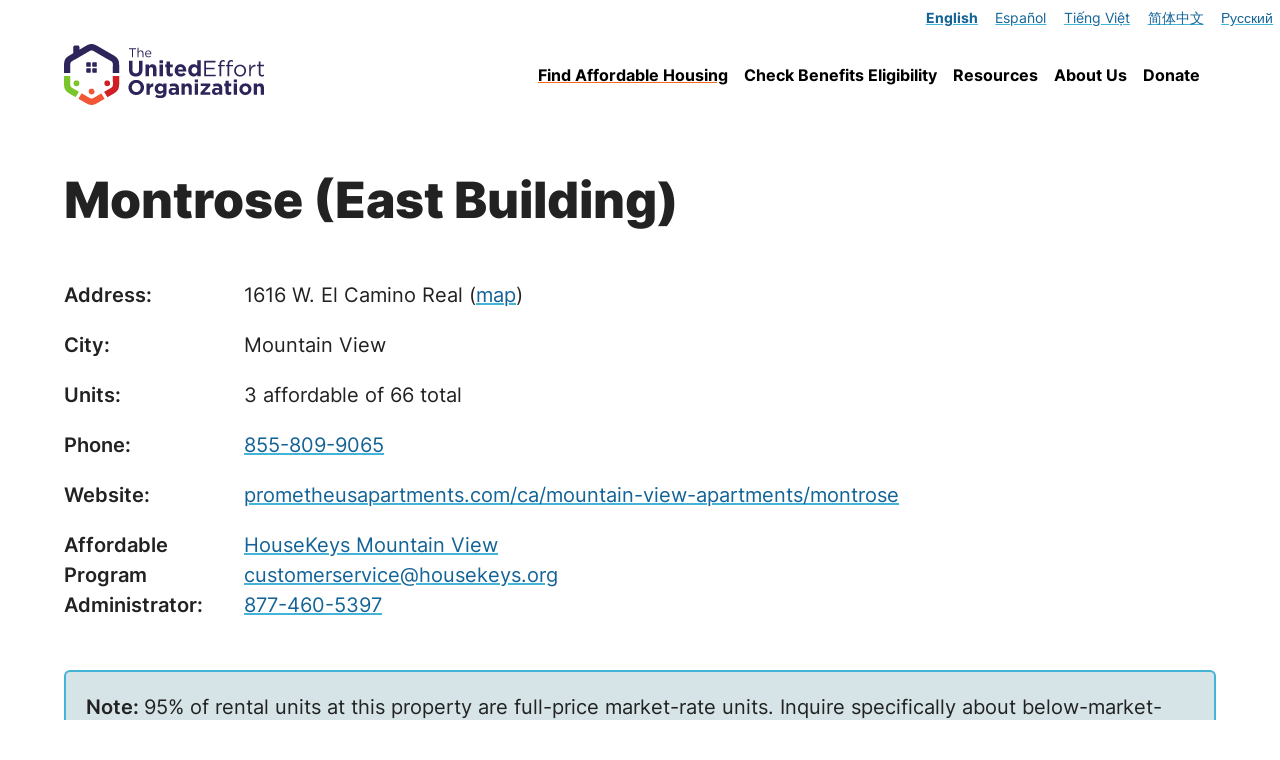

--- FILE ---
content_type: text/html; charset=UTF-8
request_url: https://www.theunitedeffort.org/housing/affordable-housing/1248/
body_size: 2500
content:

<!DOCTYPE html>
<html lang="en">
<head>
  <!-- Google tag (gtag.js) -->
  <script async src="https://www.googletagmanager.com/gtag/js?id=G-Y2D6F78X86"></script>
  <script>
    window.dataLayer = window.dataLayer || [];
    function gtag(){dataLayer.push(arguments);}
    gtag('js', new Date());
    // Do not allow data sharing.
    gtag('config', 'G-Y2D6F78X86', {
      'allow_ad_personalization_signals': false,
      'allow_google_signals': false
    });
  </script>
  <script>window.gtranslateSettings = {"default_language":"en","native_language_names":true,"detect_browser_language":true,"languages":["en","es","vi","zh-CN","ru"],"wrapper_selector":".gtranslate_wrapper"}</script>
  <script src="/tp?q=https://cdn.gtranslate.net/widgets/latest/ln.js" defer></script>
  <meta charset="UTF-8">
  <meta http-equiv="X-UA-Compatible" content="IE=edge">
  <meta name="viewport" content="width=device-width, initial-scale=1.0">
  <meta property="og:title" content="
Montrose (East Building) - The United Effort Organization
" />
  <meta property="og:image" content="https://theunitedeffort.org/images/ueo-logo-og.png" />
  <title>
Montrose (East Building) - The United Effort Organization
</title>
  <link rel="stylesheet" href="/styles.css">
  <link rel="preload" href="/fonts/Inter-Variable-subset.woff2" as="font" type="font/woff2" crossorigin>
  <link rel="apple-touch-icon" sizes="180x180" href="/apple-touch-icon.png">
  <link rel="icon" type="image/png" sizes="32x32" href="/favicon-32x32.png">
  <link rel="icon" type="image/png" sizes="16x16" href="/favicon-16x16.png">
  <link rel="manifest" href="/site.webmanifest">
  <link rel="mask-icon" href="/safari-pinned-tab.svg" color="#5bbad5">
  <meta name="msapplication-TileColor" content="#da532c">
  <meta name="theme-color" content="#ffffff">
  <script src="/js/accessibility.js" defer></script>
</head>
<body class="page-housing">
  <header>
    <div class="gtranslate_wrapper"></div>
<div class="container">
  <a href="/" class="nav-home" title="Home">
    <img src="/images/ueo-logo.svg" width="200" height="61" class="logo-home" alt="The United Effort Organization logo">
  </a>
  <nav>
    <ul aria-label="Navigation Links" class="navigation">
      <li><a href="/housing/affordable-housing" class="nav-housing">Find Affordable Housing</a></li>
      <li><a href="/benefits-eligibility" class="nav-benefits-eligibility">Check Benefits Eligibility</a></li>
      <li class="second-row"><a href="/resources" class="nav-resources">Resources</a></li>
      <li class="second-row"><a href="/about" class="nav-about">About Us</a></li>
      <li class="second-row"><a href="/donate" class="nav-donate">Donate</a></li>
    </ul>
  </nav>
</div>

  </header>
  <main>
    
    <div class="container">
    
<h1 translate="no">Montrose (East Building)</h1>




<table class="deflist">
  
<tr>
  <td class="definition_term">Address:</td>
  <td class="definition"><ul><li><span translate="no">1616 W. El Camino Real</span> (<a href="https://maps.google.com/maps?q=1616+W.+El+Camino+Real+Mountain+View&country=us" target="_blank" rel="noopener">map</a>)</li></ul></td>
</tr>


  
<tr>
  <td class="definition_term">City:</td>
  <td class="definition"><span translate="no">Mountain View</span></td>
</tr>


  
<tr>
  <td class="definition_term">Units:</td>
  <td class="definition">3 affordable
    of
    
    66 total
  </td>
</tr>


  

  
<tr>
  <td class="definition_term">Phone:</td>
  <td class="definition"><ul><li><a href="tel:855-809-9065" >855-809-9065</a></li></ul></td>
</tr>


  
<tr>
  <td class="definition_term">Website:</td>
  <td class="definition"><a href="https://prometheusapartments.com/ca/mountain-view-apartments/montrose/" target="_blank" rel="noopener" translate="no">prometheusapartments.com/ca/mountain-view-apartments/montrose</a></td>
</tr>


  

  
<tr>
  <td class="definition_term">Affordable Program Administrator:</td>
  <td class="definition"><a href="https://www.housekeys13.com/" target="_blank" rel="noopener" translate="no">HouseKeys Mountain View</a><br><a href="mailto:customerservice@housekeys.org" translate="no">customerservice@housekeys.org</a><br><a href="tel:877-460-5397">877-460-5397</a></td>
</tr>


</table>


  
  
    <p class="note">
      95% of rental units at this property are full-price market-rate units.  Inquire specifically about below-market-rate (BMR) units when contacting this property, or reach out to HouseKeys Mountain View.
    </p>
  








  <p>
    When selecting residents, this property gives preference to those who work or live in Mountain View.
  </p>




<div class="rent_tables">
  
  
  
  
  
  
  
  
    
    
    
      
      
  
    
    
    
    
    <h2>1 Bedroom<span class="badge badge__bad">Waitlist Closed</span></h2> 
    Minimum Occupancy: 1 person<br/>
    Maximum Occupancy: 3 people
    <table aria-label="Rent and Income Limits Table">
      <thead>
        <tr>
          
            <th>Income bracket</th>
          
          <th>Min income (per year)</th>
          <th>Max income (per year)</th>
          <th>Rent (per month)</th>
        </tr>
      </thead>
      <tbody>
        
          <tr>
            
              
              <td>80% <abbr role="definition" aria-label="Area Median Income"><span translate="no">AMI</span></abbr></td>
            
            <td>$59,000</td>
            <td>$92,250 to $118,600
                  <p data-toggletip data-toggletip-class="icon_info">Household of 1: $92,250<br/>Household of 2: $105,400<br/>Household of 3: $118,600<br/></p></td>
            <td>Call for rent</td>
          </tr>
        
      </tbody>
    </table>
  
    
    
    
    
    <h2>2 Bedroom<span class="badge badge__bad">Waitlist Closed</span></h2> 
    Minimum Occupancy: Call for info <br/>
    Maximum Occupancy: Call for info 
    <table aria-label="Rent and Income Limits Table">
      <thead>
        <tr>
          
            <th>Income bracket</th>
          
          <th>Min income (per year)</th>
          <th>Max income (per year)</th>
          <th>Rent (per month)</th>
        </tr>
      </thead>
      <tbody>
        
          <tr>
            
              
              <td>Bracket 1</td>
            
            <td>Call for info</td>
            <td>Call for info</td>
            <td>Call for rent</td>
          </tr>
        
      </tbody>
    </table>
  
</div>

<p class="float_right">
  <a href="/housing/affordable-housing/feedback" class="noprint">Report an error</a>
</p>


    </div>
  </main>
  <div class="pre-footer noprint" role="complementary">
    <div class="container">
      <h2>Contribute</h2>
      <p>
        <div class="donate_wrapper">
<a href="https://givebutter.com/united-effort" class="donate_button btn btn_primary" rel="noopener" target="_blank">Donate Online</a>
</div>
      </p>
      <p>
        Donations by check should be made out to <span class="bold">The United Effort Organization, Inc.</span> and mailed to 748 Mercy St, Mountain View, CA 94041.
      </p>
      <p>
        The United Effort Organization, Inc is a 501(c)(3) tax-exempt organization with federal tax ID number 85-2290026.
      </p> 
    </div>
  </div>
 <footer>
    <div class="container">
      <ul class="navigation">
  <li><a href="javascript:window.print()" class="nav_print">Print this page</a></li>
  <li><a href="/">Home</a></li>
  <li><a href="/housing/affordable-housing">Find Affordable Housing</a></li>
  <li><a href="/benefits-eligibility">Check Benefits Eligibility</a></li>
  <li><a href="/resources">Resources</a></li>
  <li><a href="/about">About Us</a></li>
  <li><a href="/privacy-policy">Privacy Policy</a></li>
  <li><a href="/terms-of-service">Terms of Service</a></li>
</ul>

<div class="contact">
  <address translate="no">
    <p>
      <a href="mailto:help@theunitedeffort.org">help@theunitedeffort.org</a>
    </p>
    <p>
      <a href="tel:6502090850">650 209 0850</a>
    </p>
    The United Effort Organization, Inc.<br/>
    748 Mercy St<br/>
    Mountain View, CA 94041<br/>
  </address>

  <ul class="social">
    <li>
      <a href="https://instagram.com/theunitedeffort" class="icon" aria-label="Follow us on Instagram">
        <svg role="img" aria-hidden="true" focusable="false" class="icon">
          <use xlink:href="/images/sprites.svg#instagram"></use>
        </svg>
      </a>
    </li>
    <li>
      <a href="https://facebook.com/theunitedeffort" class="icon" aria-label="Follow us on Facebook">
        <svg role="img" aria-hidden="true" focusable="false" class="icon">
          <use xlink:href="/images/sprites.svg#facebook"></use>
        </svg>
      </a>
    </li>
    <li>
      <a href="/feeds" class="icon" aria-label="Subscribe to our content feeds">
        <svg role="img" aria-hidden="true" focusable="false" class="icon">
          <use xlink:href="/images/sprites.svg#rss"></use>
        </svg>
      </a>  
    </li>
  </ul>
  <p class="attribution">
    Automatic translation
    <a href="https://translate.google.com" target="_blank" rel="noopener">
      <img src="/images/google-translate-logo.svg" width="176" height="16" alt="Powered by Google Translate"/>
    </a>
    <a href="/translation-disclaimer">Disclaimer</a>
  </p>
</div>

    </div>
 </footer>
</body>
</html>


--- FILE ---
content_type: text/css; charset=UTF-8
request_url: https://www.theunitedeffort.org/styles.css
body_size: 6905
content:
:root{--color-white: #ffffff;--color-pink-light: #FF6969;--color-pink: #E8114E;--color-red: #bd052e;--color-red-dark: #930021;--color-red-dark-b: #75001a;--color-orange: #F86816;--color-orange-dark: #B74808;--color-blue-light: #d6e4e8;--color-blue: #43B4D8;--color-blue-dark: #146396;--color-blue-dark-b: #133857;--color-purple: #2f1d5a;--color-purple-light: #6f56a9;--color-purple-lighter: #d0c2f0;--color-purple-lightest: #f5f1ff;--color-violet: #C57AA2;--color-violet-dark: #7C0C64;--color-gold-light: #fffcf3;--color-gold: #F6BC00;--color-yellow: #FFAD43;--color-yellow-dark: #CC801F;--color-green: #95be40;--color-green-dark: #576f28;--color-green-light: #cfe79e;--color-black: #000000;--color-gray-100: #111;--color-gray-200: #222;--color-gray-300: #333;--color-gray-500: #666;--color-gray-600: #888;--color-gray-700: #ccc;--color-gray-800: #ddd;--color-gray-900: #eee;--airtable-color-yellowLight2: #fde9b7;--airtable-color-orangeLight2: #fde2d7;--airtable-color-redLight2: #fddde6;--airtable-color-pinkLight2: #fadaf1;--airtable-color-purpleLight2: #ece2fb;--airtable-color-blueLight2: #d1defd;--airtable-color-cyanLight1: #77d1f3;--airtable-color-cyanLight2: #d0f1fb;--airtable-color-tealLight2: #c7f3e9;--airtable-color-greenLight2: #d2f6c7;--airtable-color-grayLight2: #eeeeee;--font-headline: "InterVar", sans-serif;--font-primary: "InterVar", sans-serif;--font-secondary: "InterVar", sans-serif;--bar-top-width: 0.5em;--bar-left-width: 0.296em;--bar-left-width-hover-delta: 0.074em;--bar-top-width-hover-delta: 0.14em;--vert-indicator-left-margin: 2em}@font-face{font-family:InterVar;src:url(/fonts/Inter-Variable-subset.woff2) format("woff2"),url(/fonts/Inter-Variable-subset.woff) format("woff");unicode-range:U+20-5F,U+61-7A,U+7C,U+A0,U+A1,U+A7,U+A9,U+AB,U+BB,U+BF-C3,U+C8-CA,U+CC,U+CD,U+D1-D5,U+D9,U+DA,U+DC,U+DD,U+E0-E3,U+E8-EA,U+EC,U+ED,U+F1-F5,U+F9,U+FA,U+FC,U+FD,U+102,U+103,U+110,U+111,U+128,U+129,U+168,U+169,U+1A0,U+1A1,U+1AF,U+1B0,U+1EA0-1EF9,U+2010,U+2011,U+2013,U+2014,U+2018,U+2019,U+201C,U+201D,U+2020,U+2021,U+2026,U+2030,U+2032,U+2033,U+20AC;font-weight:100 1000;font-stretch:25% 151%;font-display:fallback}*,*::before,*::after{box-sizing:border-box;margin:0;padding:0}::selection{background:var(--color-yellow);color:#000}body{counter-reset:step-indicator;min-height:100vh;padding:0;display:flex;flex-direction:column;background-color:#fff;color:var(--color-gray-200);font-family:var(--font-primary);font-weight:400;font-size:.9375em;line-height:1.5;text-align:center;page:header}@media(min-width: 550px){body{font-size:1em}}@media(min-width: 800px){body{font-size:1.125em}}@media(min-width: 1266px){body{font-size:1.25em}}@media(min-width: 1400px){body{font-size:1.375em}}body.smaller{font-size:1em}@media(min-width: 550px){body.smaller{font-size:1em}}@media(min-width: 800px){body.smaller{font-size:1em}}@media(min-width: 1266px){body.smaller{font-size:1.125em}}body.page_printable_table{display:block;page:unset}a{color:currentColor}img,video{display:block;max-width:100%;height:auto}.center{text-align:center}footer,main,.pre-footer{padding-top:1rem}main{padding-top:2em;padding-bottom:4em}figcaption,.caption{font-style:italic;font-size:.8em}article figure{text-align:center;margin:1em auto;width:100%;max-width:800px}article figure img{display:inline;border:1px solid var(--color-gray-300);padding:.3em}article figure p{margin:0}nav.toc ol{margin:0 0 0 .5em;list-style-type:none}.container{width:90%;margin:0 auto;text-align:left}.container *{flex-basis:none}@media(min-width: 800px){.container{width:90%}}@media(min-width: 1266px){.container{width:90%}}@media(min-width: 1400px){.container{width:1200px}}.story_content{max-width:800px}.story_audio{margin:2em 0}body.max_width .container{width:95%}.page_break_after{page-break-after:always}.corner_banner{background-color:var(--color-red);color:var(--color-white);font-size:16px;position:fixed;top:117px;left:-10px;transform:rotate(-45deg);transform-origin:left bottom;width:220px;box-shadow:0px 3px 9px rgba(0,0,0,.5)}.only_print{display:none !important}@media print{main{padding:0}main a[href*="//"]::after{content:" (" attr(href) ") "}.noprint{display:none !important}.only_print{display:revert !important}.container{width:100%}}.anchor_context::before{display:block;content:" ";margin-top:-15em;height:15em;visibility:hidden;pointer-events:none}.split{width:50%}.responsive_split{width:100%}@media(min-width: 800px){.responsive_split{width:50%}}.align-right{text-align:right}.flex{display:flex;justify-content:space-between;align-items:center;flex-wrap:wrap}.align_end{align-items:flex-end}.stack-reversed{flex-wrap:wrap-reverse}.grow_1{flex-grow:1}.hidden{display:none !important}.float_right{float:right}.justify_right{justify-content:right}.nowrap{white-space:nowrap}.sticky{position:sticky;top:0;align-self:flex-start}.split_right_container{margin-left:1em}.split_left_container{margin-right:1em}.inline_block{display:inline-block}.collapse_top{margin-top:0;padding-top:0}ul.no_bullets{list-style-type:none}.ruler{background-color:var(--color-orange);height:4px;margin-top:1em;margin-bottom:1em;position:absolute;left:0;box-sizing:border-box;border-left:20px solid var(--color-white);border-right:20px solid var(--color-white)}.ruler:before{content:"";width:0;height:0;position:absolute;top:calc(-15px/2 + 4px/2);left:-20px;border-top:calc(15px/2) solid rgba(0,0,0,0);border-right:20px solid var(--color-orange);border-bottom:calc(15px/2) solid rgba(0,0,0,0)}.ruler:after{content:"";width:0;height:0;position:absolute;top:calc(-15px/2 + 4px/2);right:-20px;border-top:calc(15px/2) solid rgba(0,0,0,0);border-left:20px solid var(--color-orange);border-bottom:calc(15px/2) solid rgba(0,0,0,0)}.visually_hidden:not(:focus):not(:active){clip:rect(0 0 0 0);clip-path:inset(50%);height:1px;overflow:hidden;position:absolute;white-space:nowrap;width:1px}main .donate_wrapper{text-align:center;margin-top:2em;margin-bottom:2em}.ruler div{position:absolute;top:.5em;width:100%;text-align:center;color:var(--color-orange);font-style:italic}.visible-scrollbars::-webkit-scrollbar{width:12px}.visible-scrollbars::-webkit-scrollbar-thumb{background:var(--color-gray-600)}.visible-scrollbars::-webkit-scrollbar-track{background:var(--color-gray-800);border-left:1px solid var(--color-gray-600)}iframe.url_preview{width:100%;height:100vh;border:solid 2px var(--color-gray-600)}@page header{margin-top:.9125in;@top-left{content:url("/images/ueo-logo.svg");margin-top:.4in}}@page header:first{margin-top:.4in;@top-left{content:"";margin-top:0}}@media print{.responsive_split{width:100%}}h1,h2,h3,h4,h5{color:var(--color-gray-200);font-family:var(--font-headline);font-weight:850;line-height:1.2;margin:2em 0 .5em 0}h1 .subtitle,h2 .subtitle,h3 .subtitle,h4 .subtitle,h5 .subtitle{display:block;margin-top:.16em;margin-bottom:1.5em;font-size:.52em}h1{font-size:2.5em;margin:.5em 0 .5em}h2{font-size:1.8em}h3{font-size:1.3em}h4{font-size:1em}h1+p.subtitle{font-size:1.25em;margin-bottom:1.25em}h2+p.subtitle{font-size:1em;margin-bottom:1em}main p,main ol,main ul{margin-top:1em}main ol,main ul{list-style-position:outside;padding-left:1em}main ol li,main ul li{margin-bottom:.3em}main ol li:only-child,main ul li:only-child{margin-bottom:0}main ol li ul,main ol li ol,main ul li ul,main ul li ol{margin-top:0;margin-bottom:.6em;margin-left:2em}ul.collapse_margins p{margin:0}p{margin-bottom:1em}main a:link,main a:visited,main button.link,header a:link,header a:visited,header button.link,.pre-footer a:link,.pre-footer a:visited,.pre-footer button.link{color:var(--color-blue-dark);text-decoration:underline;text-decoration-thickness:2px;text-underline-offset:1px;text-decoration-color:var(--color-blue)}main a:hover,main a:focus,main button.link:hover,main button.link:focus,header a:hover,header a:focus,header button.link:hover,header button.link:focus,.pre-footer a:hover,.pre-footer a:focus,.pre-footer button.link:hover,.pre-footer button.link:focus{text-decoration:none}main a.unstyled,header a.unstyled,.pre-footer a.unstyled{text-decoration:none;color:var(--color-black)}main button.link,header button.link,.pre-footer button.link{cursor:pointer;background:none !important;border:none;padding:0 !important;font-family:var(--font-primary);font-size:inherit}main #welcome-name+button.link,header #welcome-name+button.link,.pre-footer #welcome-name+button.link{font-size:smaller}address{font-style:normal}address h2{font-size:1.3em}.badge{color:var(--color-black);background-color:var(--color-gray-900);border-radius:3px;padding:.2em .5em;margin:.3em .6em .3em 0;white-space:nowrap;font-size:.9em;display:inline-block;color-adjust:exact;-webkit-print-color-adjust:exact;print-color-adjust:exact}@media(min-width: 800px){.badge{font-size:.8em}}@media(min-width: 1266px){.badge{font-size:.7em}}.badge__ok,.badge__highlight{border-left:.4em solid var(--color-green)}.badge__highlight{background-color:var(--color-green-light)}.badge__bad{border-left:.4em solid var(--color-red)}.badge__warn{border-left:.4em solid var(--color-orange)}.badge__done{border-left:.4em solid var(--color-blue-dark);margin-right:0}.badge__partial{border-left:.4em solid var(--color-blue);margin-right:0}.badge__remaining{border-left:.4em solid var(--color-gray-700);margin-right:0}.progress_bar{background-color:var(--color-gray-900);height:1em}.progress_bar.done{background-color:var(--color-blue-dark);display:inline-block}.progress_bar.partial{background-color:var(--color-blue);display:inline-block}.progress_bar.remaining{background-color:var(--color-gray-700);display:inline-block}.condition::before{content:"";display:inline-block;position:absolute;top:.1em;left:-1.6em;background-image:url('data:image/svg+xml,%3Csvg xmlns="http://www.w3.org/2000/svg" width="24" height="24"%3E%3Cpath fill="none" d="M0 0h24v24H0z"/%3E%3Cpath d="M12 2C6.47 2 2 6.47 2 12s4.47 10 10 10 10-4.47 10-10S17.53 2 12 2zm0 18c-4.41 0-8-3.59-8-8s3.59-8 8-8 8 3.59 8 8-3.59 8-8 8z" style="fill:%23888;fill-opacity:1"/%3E%3C/svg%3E');background-repeat:no-repeat;background-size:1.3em;background-position:0;width:1.3em;height:1.3em;-webkit-print-color-adjust:exact;print-color-adjust:exact}.condition__met::before{background-image:url('data:image/svg+xml,%3Csvg xmlns="http://www.w3.org/2000/svg" width="24" height="24"%3E%3Cpath fill="none" d="M0 0h24v24H0z"/%3E%3Cpath d="M12 2C6.48 2 2 6.48 2 12s4.48 10 10 10 10-4.48 10-10S17.52 2 12 2zm-2 15-5-5 1.41-1.41L10 14.17l7.59-7.59L19 8l-9 9z" style="fill:%2395be40;fill-opacity:1"/%3E%3C/svg%3E')}.condition__unmet::before{background-image:url('data:image/svg+xml,%3Csvg xmlns="http://www.w3.org/2000/svg" width="24" height="24"%3E%3Cpath fill="none" d="M0 0h24v24H0z"/%3E%3Cpath d="M12 2C6.47 2 2 6.47 2 12s4.47 10 10 10 10-4.47 10-10S17.53 2 12 2zm5 13.59L15.59 17 12 13.41 8.41 17 7 15.59 10.59 12 7 8.41 8.41 7 12 10.59 15.59 7 17 8.41 13.41 12 17 15.59z" style="fill:%23bd052e;fill-opacity:1"/%3E%3C/svg%3E')}.condition__unk::before{background-image:url('data:image/svg+xml,%3Csvg xmlns="http://www.w3.org/2000/svg" width="24" height="24"%3E%3Cpath fill="none" d="M0 0h24v24H0z"/%3E%3Cpath d="M12 2C6.48 2 2 6.48 2 12s4.48 10 10 10 10-4.48 10-10S17.52 2 12 2zm1 17h-2v-2h2v2zm2.07-7.75-.9.92C13.45 12.9 13 13.5 13 15h-2v-.5c0-1.1.45-2.1 1.17-2.83l1.24-1.26c.37-.36.59-.86.59-1.41 0-1.1-.9-2-2-2s-2 .9-2 2H8c0-2.21 1.79-4 4-4s4 1.79 4 4c0 .88-.36 1.68-.93 2.25z" style="fill:%23888;fill-opacity:1"/%3E%3C/svg%3E')}.rent_tables h2{font-size:1.3em}.rent_tables h2 .badge{position:relative;margin-left:.7em;font-size:.8em;font-weight:lighter;top:-0.2em}.results_container{border-bottom:solid 1px var(--color-gray-700);margin-bottom:2em;padding-bottom:1.5em;padding-top:3em}@media(min-width: 800px){.results_container{padding-bottom:3em}}.results_list{font-size:.9em;list-style:none;margin-top:0;padding:0}@media(min-width: 800px){.results_list{padding-bottom:80vh}}.results_list li{margin-bottom:2em;padding:.5em;break-inside:avoid}@media screen{.results_list li.highlighted{border:2px solid var(--color-gray-300);border-left-width:6px;border-radius:3px}}.results_list li.no_results{font-size:1em;font-weight:600}.results_list.no_results{padding:0}.map_infowindow_content p,.results_list p{margin:0;padding:0}.map_infowindow_content p.contact,.results_list p.contact{line-height:1.8em}.map_infowindow_content p.description,.results_list p.description{margin-bottom:1em}.map_infowindow_content h2,.results_list h2{display:inline-block;font-size:1.3em;font-weight:600;margin:0 0 .2em;padding:0}.map_infowindow_content h2+p.subtitle,.results_list h2+p.subtitle{margin-top:-0.2em;margin-bottom:.2em}.map_infowindow_content{font-family:var(--font-primary);font-weight:400;font-size:13px}@media(min-width: 550px){.map_infowindow_content{font-size:14px}}.map_infowindow_content h1{font-size:1em;margin-top:0}.map_infowindow_content .badge{font-size:.8em}.map_infowindow_content .map_infowindow_footer{padding-top:1.5em;font-size:.8em;display:block}.map_legend h3{margin-top:0;font-weight:700}table.printed p{margin:0;padding:0}table.printed .checklist>p{padding:.1em}.queue_status{width:50%}p[data-toggletip]{font-size:.7em;margin-top:0;font-style:italic}.tooltip_entry{position:relative;display:inline-block;cursor:help}.toggletip_entry{position:relative;display:inline-block;margin-right:.2em}.toggletip_container{position:absolute;width:20em}.toggletip_content,.tooltip_content{min-width:10em;max-width:20em;background-color:var(--color-gray-200);color:var(--color-white);text-align:center;padding:.3em .3em;border-radius:6px;border-style:solid;border-width:2px;border-color:var(--color-white);position:absolute;z-index:1;top:-0.3em;left:.3em}.toggletip_content::before{content:"";width:.5em;height:100%;left:-0.5em;top:0;position:absolute}.tooltip_entry .tooltip_content{visibility:hidden}.tooltip_entry:hover .tooltip_content,.tooltip_entry:focus .tooltip_content{visibility:visible}abbr{text-decoration:none;border-bottom:dotted 1px var(--color-gray-200);position:relative}abbr[aria-label]{cursor:help}abbr[aria-label]:hover::after,abbr[aria-label]:focus::after{background-color:var(--color-gray-200);color:var(--color-white);text-align:center;padding:.3em .3em;border-radius:6px;border-style:solid;border-width:2px;border-color:var(--color-white);position:absolute;z-index:1;top:-5px;left:105%;white-space:nowrap;-webkit-transform:translate3d(0, 0, 0);content:attr(aria-label)}form .tooltip_content,form .toggletip_content{font-size:.8em}.bold{font-weight:700}.italic{font-style:italic}.subtitle{display:block;font-size:.8em;color:var(--color-gray-500);font-weight:400}code{background-color:var(--color-gray-900);border-radius:3px;padding:.1em .4em;font-size:.8em}.note{border:2px solid var(--color-blue);background-color:var(--color-blue-light);border-radius:6px;padding:1em;-webkit-print-color-adjust:exact;print-color-adjust:exact}.note::before{content:"Note: ";font-weight:600}.program_summary_item{margin-bottom:2.5em}.program_summary_item h2{font-size:1.3em}.print_checkbox{width:1.5em;height:1.5em;margin:0 auto;border:solid 1px var(--color-black);vertical-align:bottom}.date_placeholder{font-size:1.2em;border-bottom:solid 1px var(--color-black);padding-left:2em;padding-bottom:.3em}.date_placeholder::after{content:"/"}.date_placeholder:last-child::after{content:""}sup{line-height:100%;font-size:.7em}address p{line-height:1.8em}.attribution{font-size:.7em;margin-top:.3em}@media print{body{font-size:12pt}h1,h2,h3,h4{margin:1.5em 0 .5em 0}.results_list{font-size:.8em;overflow-wrap:break-word}}header{background-color:var(--color-white);padding-top:.5rem}header .container{text-align:center}@media(min-width: 1050px){header .container{display:flex;flex-direction:row;justify-content:space-between;align-items:center}}header .logo-home{width:200px}header .nav-home img{margin:0 auto 2em auto}@media(min-width: 1050px){header .nav-home img{margin:0 1em 0 0}}header ul.navigation{display:flex;flex-direction:row;justify-content:center;align-items:center;flex-wrap:wrap;line-height:1.8}header li{list-style:none;margin-right:1rem}header nav{color:var(--color-black);font-size:1rem;font-weight:700}header nav a:link,header nav a:visited{color:var(--color-black);text-decoration:none;white-space:nowrap}header nav a:hover,header nav a:focus{color:var(--color-black);text-decoration:underline;text-decoration-thickness:3px;text-underline-offset:2px;text-decoration-color:var(--color-orange)}header .gtranslate_wrapper{text-align:right;font-size:.85rem;margin-bottom:1rem;height:1.275rem}header a.glink{padding:0 .5em}.page-resources .nav-resources,body[class^=page-benefits-eligibility] .nav-benefits-eligibility,body[class^=page-public-assistance] .nav-resources,body[class^=page-resources] .nav-resources,body[class^=page-housing] .nav-housing,body[class^=page-about] .nav-about,body[class^=page-donate] .nav-donate{text-decoration:underline;text-decoration-thickness:3px;text-underline-offset:2px;text-decoration-color:var(--color-orange)}@media print{header .container{text-align:center;display:flex;flex-direction:row;justify-content:space-between;align-items:center}header .nav-home img{margin:0;width:100px}}footer{background-color:var(--color-purple);color:var(--color-purple-lightest);font-size:.9rem;padding-top:6rem;padding-bottom:6rem}@media(min-width: 550px){footer .container{display:flex;justify-content:flex-start;align-items:flex-start}}footer ul{margin:0 0 3em 0;padding:0}@media(min-width: 550px){footer ul{margin-right:6em}}footer li{list-style:none;line-height:1.8}footer a:link,footer a:visited{color:var(--color-purple-lighter);text-decoration-color:var(--color-purple-light)}footer a:hover,footer a:focus{color:var(--color-white);text-decoration:none}footer .icon{width:2em;height:2em}footer .social{margin:2em 0}footer .social li{display:inline;margin:.4em}footer .social a{text-decoration:none}footer address{color:var(--color-white)}footer h1,footer h2,footer h3{color:var(--color-white)}footer .nav_print{display:block;margin-bottom:2em}.pre-footer{background-color:var(--color-purple-lightest);padding-bottom:4em}@media print{footer{display:none}}@media(min-width: 800px){.card-set{display:flex;align-items:flex-start;justify-content:left;flex-wrap:wrap;column-gap:5%}}.card{margin:1em 0 2em}@media(min-width: 800px){.card{width:30%}}.card h2{color:var(--color-orange);font-size:1.1em;margin-top:0em;margin-bottom:0em}.card h3{margin-top:.4em;font-size:1.8rem}@media(min-width: 550px){.tile-set{display:flex;align-items:flex-start;justify-content:center;flex-wrap:wrap;column-gap:5%;width:80%;margin:0 auto}}.tile{margin:1em 0 3em;text-align:center;flex-grow:1}@media(min-width: 550px){.tile{width:40%;margin:1em 0 1em}}@media(min-width: 800px){.tile{width:30%;margin:1em 0 1em}}.tile img{margin-left:auto;margin-right:auto}.hero{color:var(--color-orange)}.hero a:link,.hero a:visited{color:var(--color-orange);text-decoration-color:var(--color-orange)}.feature h3{color:var(--color-orange)}table{font-size:.8em;border-spacing:0;margin:2em 0 2em}th{font-weight:600}th,td{padding:.2em 1em;border-bottom:solid 1px var(--color-gray-700)}th[scope=colgroup]{text-align:center}table.deflist{font-size:1em;width:100%;table-layout:fixed}table.deflist td{border:none;padding-top:.5em;padding-bottom:.5em;padding-left:0;vertical-align:top;width:auto;word-wrap:break-word;overflow-wrap:break-word}table.deflist td:first-child{font-weight:600;word-wrap:normal;overflow-wrap:normal;width:9em}table.deflist ul{margin:0;padding:0;list-style:none}table.sortable_active tr:last-child th{cursor:pointer}table.sortable tr:last-child th::after{content:" ↓";visibility:hidden}table.sortable tr:last-child th.sorttable_sorted::after{content:" ↓";visibility:visible}table.sortable tr:last-child th.sorttable_sorted_reverse::after{content:" ↑";visibility:visible}#housing-changes table{font-size:1em;margin:0}#affordable-housing-table-tracker th.apartment,#affordable-housing-table-tracker td.apartment{min-width:20em;max-width:30em;word-break:break-word}#affordable-housing-table-tracker th.received_by,#affordable-housing-table-tracker td.received_by{min-width:17em;max-width:17em}table.high-density{font-size:14px;table-layout:fixed;width:1200px}table.high-density td,table.high-density th{padding:.2em .3em;word-wrap:break-word;overflow-wrap:break-word}table.printed{page-break-inside:auto}table.printed tr{page-break-inside:avoid;page-break-after:auto}table.printed thead{display:table-header-group}table.printed thead tr:first-child{font-size:1.3em}table.printed thead tr:first-child th{padding-left:0;padding-bottom:1em;border:none}table.all_borders{border-collapse:collapse}table.all_borders th,table.all_borders td{border:solid 2px var(--color-gray-900)}form#eligibility table{font-size:1em;max-width:42em}form#eligibility td,form#eligibility th{text-align:center;padding:.5em 0;width:20%}form#eligibility tr td:first-child,form#eligibility tr th:first-child{text-align:left;width:auto}@media print{table.printed{font-size:10pt}table.printed th,table.printed td{border-color:var(--color-black);padding:.2em .5em}}form{margin-top:2em}@media(min-width: 800px){form{display:flex;flex-wrap:wrap;flex-direction:row;justify-content:space-between}}form fieldset{border-width:0;margin-bottom:1.5em}@media(min-width: 800px){form fieldset{width:48%}}form fieldset legend{color:var(--color-gray-200);font-family:var(--font-primary);font-weight:850;line-height:1.2;margin:2em 0 .5em 0;padding-bottom:.2em;font-size:1.1em;width:100%;border-bottom:solid 1px var(--color-gray-700)}form label{font-size:.8em}form input[type=text],form input[type=number],form input[type=email],form input[type=tel],form input[type=url],form select,form textarea{border:solid 2px var(--color-gray-600);font-size:.8em;font-family:var(--font-primary);padding:.2em;border-radius:3px;margin-bottom:.2em}form select{background-color:var(--color-white)}form input[type=text].short,form select.short,form textarea.short{width:10em}form input[type=text].long,form select.long,form textarea.long{width:25em}form input[type=text].extra_long,form select.extra_long,form textarea.extra_long{width:35em}form input[type=number].short{width:4em}form input[type=number].long{width:6em}form input[type=number].extra_long{width:7em}form input[type=email]{width:25em}form input[type=tel]{width:9em}form input[type=url]{width:35em}form textarea.large{width:25em;height:10em}form#eligibility{display:block;margin-top:1em}form#eligibility h2,form#eligibility h3,form#eligibility h4{margin-top:0}form#eligibility ul{list-style:none;margin:0}form#eligibility input.date_day,form#eligibility input.date_month{width:3.25em}form#eligibility input.date_year{width:4.5em}form#eligibility .elig_page div{margin:1em 0}form#eligibility .elig_page div[role=group]{margin:0}form#eligibility .elig_page .dategroup{margin:0;display:inline-block}form#eligibility .elig_page .dategroup_item{margin:0 0 0 .2em;display:inline-block}form#eligibility .elig_page .dategroup_item label{display:block;font-size:.8em;font-weight:400}form#eligibility .elig_conditions{padding:0;margin-left:1.6em}form#eligibility .elig_conditions li{margin-bottom:.5em;position:relative}form#eligibility .elig_flags{padding:0}form#eligibility ul.multiselect,form#eligibility ul.dynamic_field_list,form#eligibility ul.singleselect,form#eligibility ul.yes-no{padding:0}form#eligibility ul.multiselect li,form#eligibility ul.dynamic_field_list li,form#eligibility ul.singleselect li,form#eligibility ul.yes-no li{margin-top:.5em;margin-left:1em}form#eligibility .dynamic_field_list_wrapper{margin:0}form#eligibility ul.dynamic_field_list h4{display:inline-block;margin-top:1em;margin-bottom:0}form#eligibility ul.dynamic_field_list li div{margin-left:1em}form#eligibility label,form#eligibility .label{font-size:.9em;font-weight:700}form#eligibility label{white-space:break-spaces}form#eligibility label.disabled{color:var(--color-gray-500)}form#eligibility legend{margin:0;border:0}form#eligibility fieldset{width:100%}form#eligibility .programs h4{font-size:1.2em}form#eligibility .programs h5{font-size:1em;margin-top:1.2em}form#eligibility .programs>ul>li{margin-bottom:2.5em;padding-left:.5em;border-left:4px solid var(--color-gray-900);break-inside:avoid}form#eligibility .programs>ul>li p{margin:0}form#eligibility .programs__eligible>ul>li{border-color:var(--color-green)}form#eligibility .programs__ineligible>ul>li{border-color:var(--color-red)}form#eligibility .programs__unknown>ul>li{border-color:var(--color-gray-600)}.step_indicator{padding-top:1em;margin-top:1em}.step_indicator ul{list-style:none;padding:0;margin:0;display:flex;justify-content:space-between;align-items:flex-start;flex-direction:column}@media(min-width: 550px){.step_indicator ul{flex-direction:row;margin-top:2em}}.step_indicator li{flex-basis:100%;padding:0;margin:0;line-height:100%}.step_indicator button{font-family:var(--font-primary);font-size:.9em;text-align:left;width:100%;padding:.1em .3em 1em .5em;margin:.1em 0 .1em var(--vert-indicator-left-margin);border-style:solid;border-width:0 0 0 var(--bar-left-width);border-radius:0;background-color:rgba(0,0,0,0);color:var(--color-black);cursor:pointer;position:relative}.step_indicator button:enabled:hover{border-width:0 0 0 calc(var(--bar-left-width) + var(--bar-left-width-hover-delta));margin-left:calc(var(--vert-indicator-left-margin) - var(--bar-left-width-hover-delta))}.step_indicator button:disabled{cursor:default}@media(min-width: 550px){.step_indicator button{border-width:var(--bar-top-width) 0 0 0;padding:.8em .3em .3em .3em;margin:0}.step_indicator button:enabled:hover{border-width:calc(var(--bar-top-width) + var(--bar-top-width-hover-delta)) 0 0 0;margin-left:0;margin-top:calc(-1*var(--bar-top-width-hover-delta))}}.step_indicator button::before{counter-increment:step-indicator;content:counter(step-indicator) ". ";position:absolute;font-weight:800;border-radius:99em;border:solid .15em var(--color-white);width:2em;height:2em;color:var(--color-white);text-align:center;content:counter(step-indicator);top:-0.2em;left:-2.8em;display:flex;align-items:center;justify-content:center}@media(min-width: 550px){.step_indicator button::before{top:-1.2em;left:-0.55em}}.step_indicator button.done{border-color:var(--color-blue-dark);color:var(--color-blue-dark)}.step_indicator button.done:before{background-color:var(--color-blue-dark)}.step_indicator button.todo{border-color:var(--color-gray-700);color:var(--color-gray-500)}.step_indicator button.todo:before{background-color:var(--color-gray-700)}.step_indicator button.in_progress{border-color:var(--color-blue);color:var(--color-blue);font-weight:700}.step_indicator button.in_progress:before{background-color:var(--color-blue)}.option_columns{columns:8em 3}.option_columns+div{margin-top:.6em}form.contact_us{display:block}form.contact_us input,form.contact_us textarea{display:block;margin-bottom:1em}#housing-changes{display:block;font-size:1em}#housing-changes input,#housing-changes select,#housing-changes textarea{display:block;font-size:1em;padding:.5em;margin-bottom:1em}#housing-changes input[type=checkbox]{display:inline-block}#housing-changes input[type=text],#housing-changes select,#housing-changes textarea{width:20em}#housing-changes input[type=text].extra_long,#housing-changes select.extra_long,#housing-changes textarea.extra_long{width:35em}#housing-changes input[type=number]{width:5em}#housing-changes input[type=number].long{width:7em}#housing-changes input.inline{display:inline-block}#housing-changes input.form_conditional{margin-top:.3em;margin-bottom:0}#housing-changes .multiselect>input[type=checkbox]{margin-bottom:0em;margin-left:1em}#housing-changes .multiselect>label{padding:.2em .4em;border-radius:1em}#housing-changes .multiselect{margin-bottom:.8em}#housing-changes table input{margin-bottom:0}#housing-changes fieldset{width:100%;margin-bottom:0}#housing-changes label{font-size:.9em;white-space:normal}#housing-changes #user-notes{height:6em}.form_hint{color:var(--color-gray-600);padding-left:1em}.label{font-size:.9em}.fieldset_box{border:3px solid var(--color-gray-600);border-radius:6px;padding:1em;margin:1em 0}.option_columns.wide{columns:11em 3}@media print{form{font-size:.6em;display:flex;flex-wrap:wrap;flex-direction:row;justify-content:space-between}fieldset{width:48%}form#eligibility{font-size:1em}form#eligibility fieldset{width:100%}}.form_controls{width:100%;padding:2em 0;margin-bottom:2em;border-top:solid 1px var(--color-gray-700);border-bottom:solid 1px var(--color-gray-700)}main .btn,main a.btn,.pre-footer .btn,.pre-footer a.btn{font-family:var(--font-primary);padding:.6em 1em;border-style:none;border-radius:3px;white-space:nowrap;text-decoration:none;display:inline-block;margin-bottom:.2em;cursor:pointer;font-size:.8rem}@media(min-width: 800px){main .btn,main a.btn,.pre-footer .btn,.pre-footer a.btn{font-size:1rem}}main .btn .icon,main a.btn .icon,.pre-footer .btn .icon,.pre-footer a.btn .icon{width:1.2em;height:1.2em;vertical-align:sub}main .btn_primary,main a.btn_primary{font-weight:750;background-color:var(--color-blue-dark);color:var(--color-white);border-top:solid 2px var(--color-blue-dark);border-bottom:solid 2px var(--color-blue-dark-b)}main .btn_primary:hover,main .btn_primary:focus,main a.btn_primary:hover,main a.btn_primary:focus{background-color:var(--color-blue-dark-b)}main .btn_secondary,main a.btn_secondary{background-color:var(--color-white);border-width:2px;color:var(--color-blue-dark);border-color:var(--color-blue-dark);border-style:solid;font-weight:650}main .btn_secondary:hover,main .btn_secondary:focus,main a.btn_secondary:hover,main a.btn_secondary:focus{background-color:var(--color-blue-dark);border-bottom-color:var(--color-blue-dark-b);color:var(--color-white)}main .btn_warning,main a.btn_warning{font-weight:750;background-color:var(--color-red-dark);color:var(--color-white);border-top:solid 2px var(--color-red-dark);border-bottom:solid 2px var(--color-red-dark-b)}main .btn_warning:hover,main .btn_warning:focus,main a.btn_warning:hover,main a.btn_warning:focus{background-color:var(--color-red-dark-b)}main .btn_primary:disabled,main a.btn_primary:disabled,main .btn_secondary[aria-disabled],main a.btn_secondary[aria-disabled]{cursor:not-allowed;color:var(--color-gray-700);background-color:var(--color-gray-300);border-top-color:var(--color-gray-300);border-bottom-color:var(--color-gray-100)}main .btn_secondary:disabled,main a.btn_secondary:disabled,main .btn_secondary[aria-disabled],main a.btn_secondary[aria-disabled]{cursor:not-allowed;color:var(--color-gray-600);background-color:var(--color-gray-900);border-color:var(--color-gray-600)}main .icon_info,main .icon_query{border-radius:50%;border-width:0;background-color:var(--color-black);color:var(--color-white);font-weight:600;font-size:.8em;height:1.4em;width:1.4em;display:inline-block;padding:0;text-align:center}main .icon_query:after{content:"?"}main .icon_info:after{content:"i"}main #housing-changes legend .btn{padding:.3em 1em;font-size:inherit}main .field_list_add{margin-left:1em}main .donate_wrapper a.btn{font-size:1rem}@media(min-width: 800px){main .donate_wrapper a.btn{font-size:1.2rem}}.pre-footer .btn_primary,.pre-footer a.btn_primary{font-weight:750;background-color:var(--color-purple-light);color:var(--color-white);border-top:solid 2px var(--color-purple-light);border-bottom:solid 2px var(--color-purple)}.pre-footer .btn_primary:hover,.pre-footer .btn_primary:focus,.pre-footer a.btn_primary:hover,.pre-footer a.btn_primary:focus{background-color:var(--color-purple)}.map_container{top:0;align-self:flex-start;position:inherit;display:none}@media(min-width: 800px){.map_container{position:sticky;display:block}}@media(max-width: 800px){.responsive_hidden{display:none}.responsive_visible{display:block}}#map-toggle{text-align:center;margin:0 auto .5em;display:block}@media(min-width: 800px){#map-toggle{display:none}}#map{width:100%;height:80vh}@media(min-width: 800px){#map{height:100vh}}.map_legend{background:var(--color-white);border:2px solid var(--color-white);border-radius:2px;box-shadow:0 2px 5px rgba(0,0,0,.1);padding:10px;margin:10px;font-family:var(--font-primary);font-size:12.8px}.map_legend img{vertical-align:middle;display:inline}

--- FILE ---
content_type: application/javascript; charset=UTF-8
request_url: https://www.theunitedeffort.org/js/accessibility.js
body_size: 599
content:
'use strict';

(function () {
  // https://inclusive-components.design/tooltips-toggletips/
  function openToggletip(liveRegion, message, timeout) {
    const timeoutMs = timeout || 0;
    liveRegion.innerHTML = '';
    window.setTimeout(function () {
      liveRegion.innerHTML = '<span class="toggletip_content">' + message + '</span>';
    }, timeoutMs);
  }
  function closeToggletip(liveRegion) {
    liveRegion.innerHTML = '';
  }
  function setUpToggleTips() {
    // Get all the toggletip buttons
    const toggletipTexts = document.querySelectorAll('[data-toggletip]');

    // Iterate over them
    Array.prototype.forEach.call(toggletipTexts, function (toggletipText) {
      // Create the container element
      const container = document.createElement('span');
      container.setAttribute('class', 'toggletip_entry');

      // Put it before the original element in the DOM
      toggletipText.parentNode.insertBefore(container, toggletipText);

      // Create the button element
      const toggletip = document.createElement('button');
      const toggletipClass = toggletipText.getAttribute('data-toggletip-class');
      toggletip.setAttribute('type', 'button');
      toggletip.setAttribute('aria-label', 'more info');
      let className = 'btn';
      if (toggletipClass) {
        className += ' ' + toggletipClass;
      }
      toggletip.setAttribute('class', className);

      // Place the button element in the container
      container.appendChild(toggletip);

      // Create the live region
      const liveRegion = document.createElement('span');
      liveRegion.setAttribute('role', 'status');
      liveRegion.setAttribute('class', 'toggletip_container');

      // Place the live region in the container
      container.appendChild(liveRegion);

      // Hide the original element, but keep it around for machine translation.
      toggletipText.setAttribute('aria-hidden', 'true');
      toggletipText.classList.add('visually_hidden');

      // Show the message on click
      toggletip.addEventListener('click', function () {
        openToggletip(liveRegion, toggletipText.innerHTML, 100);
      });

      // Show the message on hover
      toggletip.addEventListener('mouseover', function () {
        openToggletip(liveRegion, toggletipText.innerHTML);
      });

      // Close on outside click
      document.addEventListener('click', function (e) {
        if (e.target !== toggletip && e.target.parentNode !== liveRegion) {
          closeToggletip(liveRegion);
        }
      });

      // Close after a hover
      // Use the container here so that a user can mouse over
      // the toggletip content without the content disappearing.
      container.addEventListener('mouseleave', function () {
        closeToggletip(liveRegion);
      });

      // Remove toggletip on ESC
      toggletip.addEventListener('keydown', function (e) {
        if ((e.keyCode || e.which) === 27) {
          closeToggletip(liveRegion);
        }
      });

      // Remove on focusout
      container.addEventListener('focusout', function (e) {
        // Only remove if the user is actually focusing on a different
        // element.
        if (e.relatedTarget) {
          closeToggletip(liveRegion);
        }
      });
    });
  }
  setUpToggleTips();
})();

--- FILE ---
content_type: image/svg+xml
request_url: https://www.theunitedeffort.org/images/sprites.svg
body_size: 4866
content:

<svg width="0" height="0">
  <symbol xmlns="http://www.w3.org/2000/svg" viewBox="0 0 24 24" id="file" fill="none" stroke="currentColor" stroke-width="2" stroke-linecap="round" stroke-linejoin="round"><path d="M14 2H6a2 2 0 0 0-2 2v16a2 2 0 0 0 2 2h12a2 2 0 0 0 2-2V8z"></path><polyline points="14 2 14 8 20 8"></polyline><line x1="16" y1="13" x2="8" y2="13"></line><line x1="16" y1="17" x2="8" y2="17"></line><polyline points="10 9 9 9 8 9"></polyline></symbol>
  <symbol xmlns="http://www.w3.org/2000/svg" viewBox="0 0 24 24" id="arrow-right" fill="none" stroke="currentColor" stroke-width="2" stroke-linecap="round" stroke-linejoin="round"><path d="M3 12H21M21 12L14 5M21 12L14 19" stroke="currentColor" stroke-width="2" stroke-linecap="round" stroke-linejoin="round"/></symbol>
  <symbol xmlns="http://www.w3.org/2000/svg" viewBox="0 0 24 24" id="arrow-left" fill="none" stroke="currentColor" stroke-width="2" stroke-linecap="round" stroke-linejoin="round"><path d="M21 12H3M3 12L10 5M3 12L10 19" stroke="currentColor" stroke-width="2" stroke-linecap="round" stroke-linejoin="round"/></symbol>
  <symbol xmlns="http://www.w3.org/2000/svg" viewBox="0 0 24 24" id="search" fill="none"><path stroke="currentColor" stroke-linecap="round" stroke-linejoin="round" stroke-width="2" d="M22 22l-4.5-4.5M20 11a9 9 0 11-18 0 9 9 0 0118 0z"/></symbol>
  <symbol xmlns="http://www.w3.org/2000/svg" viewBox="0 0 24 24" id="facebook" fill="none"><path d="M23 12C23 5.92486 18.0751 1 12 1C5.92486 1 1 5.92486 1 12C1 17.4903 5.02252 22.0412 10.2812 22.8664V15.1797H7.48828V12H10.2812V9.57656C10.2812 6.81969 11.9235 5.29688 14.4361 5.29688C15.6397 5.29688 16.8984 5.51172 16.8984 5.51172V8.21875H15.5114C14.145 8.21875 13.7188 9.06674 13.7188 9.93664V12H16.7695L16.2818 15.1797H13.7188V22.8664C18.9775 22.0412 23 17.4903 23 12Z" fill="currentColor"/></symbol>
  <symbol xmlns="http://www.w3.org/2000/svg" viewBox="0 0 24 24" id="twitter" fill="none"><path d="M7.54752 21.5012C16.6042 21.5012 21.5578 13.9979 21.5578 7.49101C21.5578 7.27789 21.5578 7.06573 21.5434 6.85453C22.507 6.15748 23.3389 5.29441 24 4.30573C23.1013 4.70394 22.148 4.96508 21.1718 5.08045C22.1998 4.46507 22.9691 3.49719 23.3366 2.35693C22.3701 2.93049 21.3126 3.3347 20.2099 3.55213C19.4675 2.76271 18.4856 2.23997 17.4162 2.06481C16.3468 1.88966 15.2494 2.07184 14.294 2.58318C13.3385 3.09452 12.5782 3.9065 12.1307 4.89348C11.6833 5.88045 11.5735 6.98739 11.8186 8.04301C9.86088 7.94486 7.94572 7.43613 6.19741 6.54981C4.4491 5.6635 2.90672 4.41943 1.6704 2.89837C1.04073 3.98236 0.847872 5.2656 1.1311 6.48679C1.41433 7.70798 2.15234 8.77532 3.19488 9.47149C2.41127 9.44826 1.64475 9.23688 0.96 8.85517C0.96 8.87533 0.96 8.89645 0.96 8.91757C0.960311 10.0544 1.35385 11.1562 2.07387 12.0359C2.79389 12.9157 3.79606 13.5193 4.9104 13.7444C4.18547 13.9421 3.42488 13.9711 2.68704 13.8289C3.00169 14.8073 3.61427 15.6629 4.43911 16.276C5.26395 16.8892 6.25979 17.2291 7.28736 17.2484C5.54375 18.6188 3.38982 19.3627 1.17216 19.3604C0.780387 19.3597 0.388996 19.336 0 19.2894C2.25181 20.7345 4.87192 21.501 7.54752 21.4974" fill="currentColor"/></symbol>
  <symbol xmlns="http://www.w3.org/2000/svg" viewBox="0 0 24 24" id="rss" fill="none"><path d="M4 10.5C6.38695 10.5 8.67613 11.4482 10.364 13.136C12.0518 14.8239 13 17.1131 13 19.5M4 3.5C8.24346 3.5 12.3131 5.18571 15.3137 8.18629C18.3143 11.1869 20 15.2565 20 19.5M6 18.5C6 19.0523 5.55228 19.5 5 19.5C4.44772 19.5 4 19.0523 4 18.5C4 17.9477 4.44772 17.5 5 17.5C5.55228 17.5 6 17.9477 6 18.5Z" stroke="currentColor" stroke-width="2" stroke-linecap="round" stroke-linejoin="round"/></symbol>
  <symbol xmlns="http://www.w3.org/2000/svg" viewBox="0 0 24 24" id="instagram" fill="none"><path d="M12.0025 6.35828C8.88098 6.35828 6.36319 8.87607 6.36319 11.9975C6.36319 15.119 8.88098 17.6368 12.0025 17.6368C15.1239 17.6368 17.6417 15.119 17.6417 11.9975C17.6417 8.87607 15.1239 6.35828 12.0025 6.35828ZM12.0025 15.6638C9.98528 15.6638 8.3362 14.0196 8.3362 11.9975C8.3362 9.97546 9.98037 8.33129 12.0025 8.33129C14.0245 8.33129 15.6687 9.97546 15.6687 11.9975C15.6687 14.0196 14.0196 15.6638 12.0025 15.6638ZM19.1877 6.12761C19.1877 6.8589 18.5988 7.44295 17.8724 7.44295C17.1411 7.44295 16.5571 6.85399 16.5571 6.12761C16.5571 5.40123 17.146 4.81227 17.8724 4.81227C18.5988 4.81227 19.1877 5.40123 19.1877 6.12761ZM22.9227 7.46258C22.8393 5.70061 22.4368 4.13988 21.146 2.85399C19.8601 1.5681 18.2994 1.16564 16.5374 1.0773C14.7215 0.974233 9.27853 0.974233 7.46258 1.0773C5.70552 1.16074 4.14479 1.56319 2.85399 2.84908C1.56319 4.13497 1.16564 5.69571 1.0773 7.45767C0.974233 9.27362 0.974233 14.7166 1.0773 16.5325C1.16074 18.2945 1.56319 19.8552 2.85399 21.1411C4.14479 22.427 5.70061 22.8294 7.46258 22.9178C9.27853 23.0209 14.7215 23.0209 16.5374 22.9178C18.2994 22.8344 19.8601 22.4319 21.146 21.1411C22.4319 19.8552 22.8344 18.2945 22.9227 16.5325C23.0258 14.7166 23.0258 9.27853 22.9227 7.46258ZM20.5767 18.481C20.1939 19.4429 19.4528 20.184 18.4859 20.5718C17.038 21.146 13.6025 21.0135 12.0025 21.0135C10.4025 21.0135 6.96196 21.1411 5.51902 20.5718C4.55705 20.189 3.81595 19.4479 3.42822 18.481C2.85399 17.0331 2.9865 13.5975 2.9865 11.9975C2.9865 10.3975 2.8589 6.95706 3.42822 5.51411C3.81104 4.55215 4.55215 3.81104 5.51902 3.42331C6.96687 2.84908 10.4025 2.9816 12.0025 2.9816C13.6025 2.9816 17.0429 2.85399 18.4859 3.42331C19.4479 3.80613 20.189 4.54724 20.5767 5.51411C21.1509 6.96196 21.0184 10.3975 21.0184 11.9975C21.0184 13.5975 21.1509 17.038 20.5767 18.481Z" fill="currentColor"/></symbol>
  <symbol xmlns="http://www.w3.org/2000/svg" viewBox="0 0 24 24" id="dash" fill="none"><path d="M8 12H16" stroke="currentColor" stroke-width="2" stroke-linecap="round"/></symbol>
  <symbol xmlns="http://www.w3.org/2000/svg" viewBox="0 0 24 24" id="play" fill="none"><path fill="currentColor" d="M3 2v20l18-10L3 2z"/></symbol>
  <symbol xmlns="http://www.w3.org/2000/svg" viewBox="0 0 24 24" id="info" fill="none"><path stroke="currentColor" stroke-linecap="round" stroke-linejoin="round" stroke-width="2" d="M12 16v-4m0-4h.01M22 12c0-5.523-4.477-10-10-10S2 6.477 2 12s4.477 10 10 10 10-4.477 10-10z"/></symbol>
  <symbol xmlns="http://www.w3.org/2000/svg" viewBox="0 0 24 24" id="add" fill="none"><path d="M12 4V20M4 12H20" stroke="currentColor" stroke-width="2" stroke-linecap="round"/></symbol>
  <symbol xmlns="http://www.w3.org/2000/svg" viewBox="0 0 24 24" id="arrow-down" fill="none"><path d="M12 2V22M12 22L5 15M12 22L19 15" stroke="currentColor" stroke-width="2" stroke-linecap="round" stroke-linejoin="round"/></symbol>
  <symbol xmlns="http://www.w3.org/2000/svg" viewBox="0 0 24 24" id="arrow-up" fill="none"><path d="M12 22V2M12 2L19 9M12 2L5 9" stroke="currentColor" stroke-width="2" stroke-linecap="round" stroke-linejoin="round"/></symbol>
  <symbol xmlns="http://www.w3.org/2000/svg" viewBox="0 0 24 24" id="bookmark" fill="none"><path d="M19 21L12 16L5 21V5C5 4.46957 5.21071 3.96086 5.58579 3.58579C5.96086 3.21071 6.46957 3 7 3H17C17.5304 3 18.0391 3.21071 18.4142 3.58579C18.7893 3.96086 19 4.46957 19 5V21Z" stroke="currentColor" stroke-width="2" stroke-linecap="round" stroke-linejoin="round"/></symbol>
  <symbol xmlns="http://www.w3.org/2000/svg" viewBox="0 0 24 24" id="calendar" fill="none"><path d="M19 4H5C3.89543 4 3 4.89543 3 6V20C3 21.1046 3.89543 22 5 22H19C20.1046 22 21 21.1046 21 20V6C21 4.89543 20.1046 4 19 4Z" stroke="currentColor" stroke-width="2" stroke-linecap="round" stroke-linejoin="round"/><path d="M16 2V6" stroke="currentColor" stroke-width="2" stroke-linecap="round" stroke-linejoin="round"/><path d="M8 2V6" stroke="currentColor" stroke-width="2" stroke-linecap="round" stroke-linejoin="round"/><path d="M3 10H21" stroke="currentColor" stroke-width="2" stroke-linecap="round" stroke-linejoin="round"/></symbol>
  <symbol xmlns="http://www.w3.org/2000/svg" viewBox="0 0 24 24" id="chevron-left" fill="none"><path d="M16 4L8 12L16 20" stroke="currentColor" stroke-width="2" stroke-linecap="round" stroke-linejoin="round"/></symbol>
  <symbol xmlns="http://www.w3.org/2000/svg" viewBox="0 0 24 24" id="chevron-right" fill="none"><path d="M8 20L16 12L8 4" stroke="currentColor" stroke-width="2" stroke-linecap="round" stroke-linejoin="round"/></symbol>
  <symbol xmlns="http://www.w3.org/2000/svg" viewBox="0 0 24 24" id="chevron-down" fill="none"><path d="M4 8L12 16L20 8" stroke="currentColor" stroke-width="2" stroke-linecap="round" stroke-linejoin="round"/></symbol>
  <symbol xmlns="http://www.w3.org/2000/svg" viewBox="0 0 24 24" id="chevron-up" fill="none"><path d="M20 16L12 8L4 16" stroke="currentColor" stroke-width="2" stroke-linecap="round" stroke-linejoin="round"/></symbol>
  <symbol xmlns="http://www.w3.org/2000/svg" viewBox="0 0 24 24" id="chevron-solid" fill="none"><path d="M15 13L9 17L9 9L15 13Z" fill="currentColor"/></symbol>
  <symbol xmlns="http://www.w3.org/2000/svg" viewBox="0 0 24 24" id="clipboard" fill="none"><path d="M15.9147 4.11719H17.9147C18.4452 4.11719 18.9539 4.3279 19.3289 4.70297C19.704 5.07805 19.9147 5.58675 19.9147 6.11719V20.1172C19.9147 20.6476 19.704 21.1563 19.3289 21.5314C18.9539 21.9065 18.4452 22.1172 17.9147 22.1172H5.91473C5.3843 22.1172 4.87559 21.9065 4.50052 21.5314C4.12545 21.1563 3.91473 20.6476 3.91473 20.1172V6.11719C3.91473 5.58675 4.12545 5.07805 4.50052 4.70297C4.87559 4.3279 5.3843 4.11719 5.91473 4.11719H7.91473M8.91473 2.11719H14.9147C15.467 2.11719 15.9147 2.5649 15.9147 3.11719V5.11719C15.9147 5.66947 15.467 6.11719 14.9147 6.11719H8.91473C8.36245 6.11719 7.91473 5.66947 7.91473 5.11719V3.11719C7.91473 2.5649 8.36245 2.11719 8.91473 2.11719Z" stroke="currentColor" stroke-width="2" stroke-linecap="round" stroke-linejoin="round"/></symbol>
  <symbol xmlns="http://www.w3.org/2000/svg" viewBox="0 0 24 24" id="close" fill="none"><path d="M19 5L5 19" stroke="currentColor" stroke-width="2" stroke-linecap="round" stroke-linejoin="round"/><path d="M5 5L19 19" stroke="currentColor" stroke-width="2" stroke-linecap="round" stroke-linejoin="round"/></symbol>
  <symbol xmlns="http://www.w3.org/2000/svg" viewBox="0 0 24 24" id="copy" fill="none"><path d="M6.4 14.4H5.6C5.17565 14.4 4.76869 14.2314 4.46863 13.9314C4.16857 13.6313 4 13.2243 4 12.8V5.6C4 5.17565 4.16857 4.76869 4.46863 4.46863C4.76869 4.16857 5.17565 4 5.6 4H12.8C13.2243 4 13.6313 4.16857 13.9314 4.46863C14.2314 4.76869 14.4 5.17565 14.4 5.6V6.4M11.2 9.6H18.4C19.2837 9.6 20 10.3163 20 11.2V18.4C20 19.2837 19.2837 20 18.4 20H11.2C10.3163 20 9.6 19.2837 9.6 18.4V11.2C9.6 10.3163 10.3163 9.6 11.2 9.6Z" stroke="currentColor" stroke-width="2" stroke-linecap="round" stroke-linejoin="round"/></symbol>
  <symbol xmlns="http://www.w3.org/2000/svg" viewBox="0 0 24 24" id="double-down" fill="none"><path d="M8 13L12 17L16 13M8 7L12 11L16 7" stroke="currentColor" stroke-width="2" stroke-linecap="round" stroke-linejoin="round"/></symbol>
  <symbol xmlns="http://www.w3.org/2000/svg" viewBox="0 0 24 24" id="download" fill="none"><path d="M21 15V19C21 19.5304 20.7893 20.0391 20.4142 20.4142C20.0391 20.7893 19.5304 21 19 21H5C4.46957 21 3.96086 20.7893 3.58579 20.4142C3.21071 20.0391 3 19.5304 3 19V15M7 10L12 15M12 15L17 10M12 15V3" stroke="currentColor" stroke-width="2" stroke-linecap="round" stroke-linejoin="round"/></symbol>
  <symbol xmlns="http://www.w3.org/2000/svg" viewBox="0 0 24 24" id="filters" fill="none"><path d="M3 5H17M17 5C17 6.10457 17.8954 7 19 7C20.1046 7 21 6.10457 21 5C21 3.89543 20.1046 3 19 3C17.8954 3 17 3.89543 17 5ZM3 12H10M10 12C10 13.1046 10.8954 14 12 14C13.1046 14 14 13.1046 14 12M10 12C10 10.8954 10.8954 10 12 10C13.1046 10 14 10.8954 14 12M14 12H21M7 19H21M7 19C7 20.1046 6.10457 21 5 21C3.89543 21 3 20.1046 3 19C3 17.8954 3.89543 17 5 17C6.10457 17 7 17.8954 7 19Z" stroke="currentColor" stroke-width="2" stroke-linecap="round" stroke-linejoin="round"/></symbol>
  <symbol xmlns="http://www.w3.org/2000/svg" viewBox="0 0 24 24" id="log-out" fill="none"><path d="M9 21H5C4.46957 21 3.96086 20.7893 3.58579 20.4142C3.21071 20.0391 3 19.5304 3 19V5C3 4.46957 3.21071 3.96086 3.58579 3.58579C3.96086 3.21071 4.46957 3 5 3H9M16 17L21 12M21 12L16 7M21 12H9" stroke="currentColor" stroke-width="2" stroke-linecap="round" stroke-linejoin="round"/></symbol>
  <symbol xmlns="http://www.w3.org/2000/svg" viewBox="0 0 24 24" id="mail" fill="none"><path d="M4 4H20C21.1 4 22 4.9 22 6V18C22 19.1 21.1 20 20 20H4C2.9 20 2 19.1 2 18V6C2 4.9 2.9 4 4 4Z" stroke="currentColor" stroke-width="2" stroke-linecap="round" stroke-linejoin="round"/><path d="M22 6L12 13L2 6" stroke="currentColor" stroke-width="2" stroke-linecap="round" stroke-linejoin="round"/></symbol>
  <symbol xmlns="http://www.w3.org/2000/svg" viewBox="0 0 24 24" id="map-pin" fill="none"><path fill-rule="evenodd" clip-rule="evenodd" d="M12.1818 22C12.1818 22 20.3636 16.5455 20.3636 10.1818C20.3636 8.01187 19.5016 5.93079 17.9672 4.3964C16.4329 2.86201 14.3518 2 12.1818 2C10.0119 2 7.93079 2.86201 6.3964 4.3964C4.86201 5.93079 4 8.01187 4 10.1818C4 16.5455 12.1818 22 12.1818 22ZM14.909 10.1818C14.909 11.688 13.688 12.9091 12.1818 12.9091C10.6755 12.9091 9.4545 11.688 9.4545 10.1818C9.4545 8.67557 10.6755 7.45453 12.1818 7.45453C13.688 7.45453 14.909 8.67557 14.909 10.1818Z" fill="currentColor"/></symbol>
  <symbol xmlns="http://www.w3.org/2000/svg" viewBox="0 0 24 24" id="menu" fill="none"><path d="M2 4H22M2 12H22M2 20H22" stroke="currentColor" stroke-width="2" stroke-linecap="round" stroke-linejoin="round"/></symbol>
  <symbol xmlns="http://www.w3.org/2000/svg" viewBox="0 0 24 24" id="phone" fill="none"><path d="M22 16.92V19.92C22.0011 20.1985 21.9441 20.4741 21.8325 20.7293C21.7209 20.9845 21.5573 21.2136 21.3521 21.4018C21.1468 21.5901 20.9046 21.7335 20.6407 21.8227C20.3769 21.9119 20.0974 21.945 19.82 21.92C16.7428 21.5856 13.787 20.5341 11.19 18.85C8.77382 17.3146 6.72533 15.2661 5.18999 12.85C3.49997 10.2412 2.44824 7.27097 2.11999 4.17997C2.095 3.90344 2.12787 3.62474 2.21649 3.3616C2.30512 3.09846 2.44756 2.85666 2.63476 2.6516C2.82196 2.44653 3.0498 2.28268 3.30379 2.1705C3.55777 2.05831 3.83233 2.00024 4.10999 1.99997H7.10999C7.5953 1.9952 8.06579 2.16705 8.43376 2.48351C8.80173 2.79996 9.04207 3.23942 9.10999 3.71997C9.23662 4.68004 9.47144 5.6227 9.80999 6.52997C9.94454 6.8879 9.97366 7.27689 9.8939 7.65086C9.81415 8.02482 9.62886 8.36809 9.35999 8.63998L8.08999 9.90997C9.51355 12.4135 11.5864 14.4864 14.09 15.91L15.36 14.64C15.6319 14.3711 15.9751 14.1858 16.3491 14.1061C16.7231 14.0263 17.1121 14.0554 17.47 14.19C18.3773 14.5285 19.3199 14.7634 20.28 14.89C20.7658 14.9585 21.2094 15.2032 21.5265 15.5775C21.8437 15.9518 22.0122 16.4296 22 16.92Z" stroke="currentColor" stroke-width="2" stroke-linecap="round" stroke-linejoin="round"/></symbol>
  <symbol xmlns="http://www.w3.org/2000/svg" viewBox="0 0 24 24" id="repeat" fill="none"><path d="M17 1L21 5L17 9" stroke="currentColor" stroke-width="2" stroke-linecap="round" stroke-linejoin="round"/><path d="M3 11V9C3 7.93913 3.42143 6.92172 4.17157 6.17157C4.92172 5.42143 5.93913 5 7 5H21" stroke="currentColor" stroke-width="2" stroke-linecap="round" stroke-linejoin="round"/><path d="M7 23L3 19L7 15" stroke="currentColor" stroke-width="2" stroke-linecap="round" stroke-linejoin="round"/><path d="M21 13V15C21 16.0609 20.5786 17.0783 19.8284 17.8284C19.0783 18.5786 18.0609 19 17 19H3" stroke="currentColor" stroke-width="2" stroke-linecap="round" stroke-linejoin="round"/></symbol>
  <symbol xmlns="http://www.w3.org/2000/svg" viewBox="0 0 24 24" id="tick" fill="none"><path d="M4 12.3529L9.64706 18L21 6" stroke="currentColor" stroke-width="2" stroke-linecap="round" stroke-linejoin="round"/></symbol>
  <symbol xmlns="http://www.w3.org/2000/svg" viewBox="0 0 24 24" id="medium" fill="none"><path d="M4.37162 7.23905C4.39646 6.99353 4.30284 6.75087 4.11951 6.58564L2.2521 4.33604V4H8.05042L12.5322 13.8292L16.4725 4H22V4.33604L20.4034 5.86689C20.2657 5.97181 20.1974 6.14426 20.226 6.31494V17.5629C20.1974 17.7336 20.2657 17.9061 20.4034 18.011L21.9627 19.5418V19.8779H14.1195V19.5418L15.7348 17.9736C15.8936 17.815 15.8936 17.7683 15.8936 17.5256V8.43385L11.4024 19.8405H10.7955L5.56676 8.43385V16.0788C5.52316 16.4002 5.62991 16.7238 5.85621 16.9562L7.95705 19.5045V19.8405H2V19.5045L4.10084 16.9562C4.32549 16.7234 4.42601 16.3976 4.37162 16.0788V7.23905Z" fill="currentColor"/></symbol>
  <symbol xmlns="http://www.w3.org/2000/svg" viewBox="0 0 24 24" id="web" fill="none"><path fill-rule="evenodd" clip-rule="evenodd" d="M12 24C5.37 24 0 18.63 0 12C0 5.37 5.37 0 12 0C18.63 0 24 5.37 24 12C24 18.63 18.63 24 12 24ZM15.98 13H8.02C8.24 18.1 10.13 22 12 22C13.87 22 15.76 18.1 15.98 13ZM8.02 11H15.98C15.76 5.9 13.87 2 12 2C10.13 2 8.24 5.9 8.02 11ZM6.02 13H2.05C2.42 16.69 4.79 19.8 8.07 21.2C6.89 19.19 6.15 16.27 6.02 13ZM2.05 11H6.02C6.15 7.73 6.89 4.81 8.07 2.8C4.79 4.2 2.42 7.31 2.05 11ZM21.95 13H17.98C17.85 16.27 17.11 19.19 15.93 21.2C19.21 19.8 21.58 16.69 21.95 13ZM17.98 11H21.95C21.58 7.31 19.21 4.2 15.93 2.8C17.11 4.81 17.85 7.73 17.98 11Z" fill="currentColor"/></symbol>
  <symbol xmlns="http://www.w3.org/2000/svg" viewBox="0 0 24 24" id="github" fill="none"><path fill-rule="evenodd" clip-rule="evenodd" d="M12 1C5.92265 1 1 5.92265 1 12C1 16.8619 4.15347 20.981 8.52241 22.4395C9.06937 22.5408 9.27194 22.2032 9.27194 21.9061C9.27194 21.6427 9.26519 20.954 9.25844 20.0356C6.19951 20.6974 5.55126 18.5635 5.55126 18.5635C5.05156 17.294 4.32904 16.9497 4.32904 16.9497C3.32965 16.2676 4.40331 16.2812 4.40331 16.2812C5.50399 16.3622 6.09147 17.4156 6.09147 17.4156C7.07059 19.097 8.66421 18.6108 9.2922 18.3272C9.39349 17.6182 9.6771 17.132 9.98772 16.8551C7.55003 16.585 4.98404 15.6397 4.98404 11.426C4.98404 10.2241 5.40945 9.24494 6.11848 8.47514C6.00368 8.19153 5.62554 7.07735 6.21977 5.56476C6.21977 5.56476 7.14487 5.26765 9.24494 6.69245C10.1228 6.44936 11.0614 6.32781 12 6.32106C12.9319 6.32781 13.8772 6.44936 14.7551 6.69245C16.8551 5.26765 17.7802 5.56476 17.7802 5.56476C18.3812 7.07735 18.0031 8.19828 17.8883 8.47514C18.5905 9.24494 19.016 10.2241 19.016 11.426C19.016 15.6532 16.4432 16.5783 13.992 16.8551C14.3837 17.1928 14.7416 17.868 14.7416 18.8944C14.7416 20.3665 14.7281 21.5482 14.7281 21.9128C14.7281 22.2099 14.9239 22.5476 15.4843 22.4395C19.8533 20.981 23 16.8619 23 12.0068C23 5.92265 18.0773 1 12 1Z" fill="currentColor"/></symbol>
  <symbol xmlns="http://www.w3.org/2000/svg" viewBox="0 0 25 25" id="print" fill="none"><path fill-rule="evenodd" clip-rule="evenodd" d="M6.307 3.806v3.009H.96l.012 4.76c.013 5.204.004 4.932.197 5.626.388 1.394 1.38 2.49 2.622 2.898.447.147.85.192 1.726.193h.789v4.505H19.616v-4.504H24.96l-.012-4.76c-.01-4.306-.017-4.788-.065-5.059-.327-1.84-1.419-3.128-3.019-3.561-.23-.062-.4-.074-1.257-.089l-.992-.016V.797H6.307v3.009Zm11.996.739v2.27H7.62v-4.54h10.684v2.27Zm0 14.252v4.522H7.62v-9.044h10.684v4.522Z" fill="currentColor"/></symbol>
 </svg>


--- FILE ---
content_type: image/svg+xml
request_url: https://www.theunitedeffort.org/images/google-translate-logo.svg
body_size: 1153
content:
<svg xmlns="http://www.w3.org/2000/svg" width="176" height="16"><g fill="#FFF" fill-rule="evenodd"><path d="M129.79 4.8c-.74 0-1.77.52-2.06 1.33h-.06V4.9h-1.27V12h1.33V8.18c0-1.3.93-2.07 1.84-2.07.3 0 .52.03.71.1l.5-1.24a2.43 2.43 0 0 0-1-.18M153.8 1.46h1.33V12h-1.33V1.46ZM149.66 4.8c-1.44 0-2.77.8-2.77 2.04 0 1.21 1.21 1.76 1.84 1.92l1.43.33c.73.19.99.56.99.92 0 .57-.62.95-1.42.95-.83 0-1.55-.4-1.91-1.3l-1.15.48c.4 1 1.39 1.99 3.04 1.99 1.62 0 2.76-.94 2.76-2.17 0-.84-.58-1.68-1.94-2l-1.4-.33c-.55-.12-.92-.36-.92-.8 0-.56.68-.87 1.4-.87.68 0 1.35.27 1.62.92l1.12-.47c-.42-1.05-1.5-1.62-2.7-1.62M159.58 10.93c-.68 0-1.5-.35-1.5-1.08 0-.63.6-1.32 1.96-1.32 1.1 0 1.63.4 1.63.4 0 1.13-1.07 2-2.1 2m.29-6.14c-1.73 0-2.7 1.01-2.94 1.64l1.18.5c.24-.64 1.07-.94 1.79-.94.97 0 1.78.6 1.78 1.7v.2a3.86 3.86 0 0 0-1.85-.43c-1.62 0-3.12.8-3.12 2.36 0 1.44 1.26 2.3 2.67 2.3 1.18 0 1.86-.63 2.24-1.2h.06V12h1.25V7.74c0-1.93-1.37-2.95-3.06-2.95M134.32 10.93c-.67 0-1.5-.35-1.5-1.08 0-.63.6-1.32 1.97-1.32 1.1 0 1.62.4 1.62.4 0 1.13-1.06 2-2.09 2m.28-6.14c-1.72 0-2.7 1.01-2.94 1.64l1.18.5c.24-.64 1.08-.94 1.8-.94.96 0 1.77.6 1.77 1.7v.2a3.86 3.86 0 0 0-1.85-.43c-1.61 0-3.11.8-3.11 2.36 0 1.44 1.26 2.3 2.66 2.3 1.18 0 1.87-.63 2.24-1.2h.06V12h1.26V7.74c0-1.93-1.38-2.95-3.07-2.95M170.4 7.62c.25-1 1.03-1.63 2-1.63 1.5 0 2 1.04 2.05 1.63h-4.05m2.02-2.83c-2.05 0-3.42 1.72-3.42 3.67 0 2.08 1.43 3.67 3.57 3.67 1.6 0 2.64-.9 3.05-1.89l-1.17-.47c-.37.87-1.14 1.16-1.91 1.16a2.2 2.2 0 0 1-2.23-2.22h5.52l.02-.25c0-2.22-1.34-3.67-3.43-3.67M142.78 4.8A2.7 2.7 0 0 0 140.53 6h-.06v-1.1h-1.27V12h1.33V8.2c0-1.09.71-2.19 1.87-2.19 1.02 0 1.75.5 1.75 1.97V12h1.34V7.78c0-1.75-.9-2.99-2.71-2.99M166.4 2.8h-1.33v2.1h-1.25v1.23h1.25v3.72c0 1.45.8 2.28 2.29 2.28.44 0 .76-.06 1.07-.2l-.47-1.14c-.18.1-.36.12-.6.12-.63 0-.96-.36-.96-1.16V6.13h1.74V4.9h-1.74V2.8M125.95 1.46h-7.22v1.37h2.94v9.16h1.35V2.83h2.93V1.46M73.16 5.59v1.63h3.92c-.12.93-.42 1.6-.9 2.07a4.02 4.02 0 0 1-3.02 1.2 4.3 4.3 0 0 1-4.3-4.36 4.3 4.3 0 0 1 7.26-3.2l1.15-1.15A5.72 5.72 0 0 0 73.16.13c-3.3 0-6.09 2.69-6.09 6 0 3.3 2.78 6 6.09 6 1.78 0 3.13-.59 4.19-1.69a5.42 5.42 0 0 0 1.41-3.83c0-.38-.02-.73-.08-1.02h-5.52M83.67 4.25a3.82 3.82 0 0 0-3.9 3.88 3.83 3.83 0 0 0 3.9 3.87 3.83 3.83 0 0 0 3.88-3.87 3.82 3.82 0 0 0-3.88-3.88Zm0 6.22c-1.18 0-2.19-.96-2.19-2.34 0-1.4 1.01-2.35 2.19-2.35 1.17 0 2.18.95 2.18 2.35 0 1.38-1.01 2.34-2.18 2.34ZM102.72 5.12h-.06a2.68 2.68 0 0 0-2.04-.87C98.7 4.25 97 5.95 97 8.13c0 2.17 1.69 3.87 3.62 3.87.93 0 1.66-.41 2.04-.88h.06v.54c0 1.48-.8 2.27-2.07 2.27a2.14 2.14 0 0 1-1.95-1.37l-1.48.61a3.69 3.69 0 0 0 3.43 2.3c2 0 3.68-1.18 3.68-4.04V4.45h-1.61v.67Zm-1.95 5.35c-1.17 0-2.07-1-2.07-2.34 0-1.37.9-2.35 2.07-2.35 1.16 0 2.07 1 2.07 2.36 0 1.35-.91 2.33-2.07 2.33ZM92.33 4.25a3.82 3.82 0 0 0-3.88 3.88A3.83 3.83 0 0 0 92.33 12a3.83 3.83 0 0 0 3.9-3.87 3.82 3.82 0 0 0-3.9-3.88Zm0 6.22c-1.17 0-2.18-.96-2.18-2.34 0-1.4 1.01-2.35 2.18-2.35 1.18 0 2.19.95 2.19 2.35 0 1.38-1.01 2.34-2.19 2.34ZM105.67.29h1.67V12h-1.67V.29ZM112.51 10.47c-.87 0-1.48-.4-1.88-1.17l5.18-2.14-.18-.44c-.32-.87-1.3-2.47-3.31-2.47-2 0-3.65 1.57-3.65 3.88A3.79 3.79 0 0 0 112.5 12c1.77 0 2.8-1.09 3.23-1.72l-1.32-.88a2.21 2.21 0 0 1-1.91 1.07Zm-.13-4.76c.7 0 1.28.35 1.47.85l-3.5 1.45c0-1.63 1.16-2.3 2.03-2.3Z"/><text font-family="Roboto" font-size="12" opacity=".87">
                <tspan x="0" y="12">powered by</tspan>
            </text></g></svg>

--- FILE ---
content_type: image/svg+xml
request_url: https://www.theunitedeffort.org/images/ueo-logo.svg
body_size: 4882
content:
<svg xmlns="http://www.w3.org/2000/svg" xml:space="preserve" width="99.971" height="30.499"><path fill="#7ac62a" d="m55.795 41.868-1.325-.765c-4.273-2.35-4.572-2.873-4.47-7.755v-2.004h3.17v2.065c-.076 3.64-.356 3.155 2.83 4.908l1.441.835-1.645 2.718" style="stroke-width:.5" transform="translate(-49.985 -15.293)"/><path fill="#f25635" d="m70.296 42.712-2.048 1.182c-2.084 1.265-3.126 1.898-4.47 1.898-1.342 0-2.384-.633-4.47-1.898l-2.134-1.232 1.644-2.716 2.131 1.235c1.565.949 2.348 1.424 2.83 1.424.482 0 1.265-.475 2.83-1.425l2.045-1.185 1.643 2.717" style="stroke-width:.5" transform="translate(-49.985 -15.293)"/><path fill="#cf2125" d="M77.567 31.341v2.003c.102 4.882-.195 5.405-4.47 7.758l-1.411.815L70.04 39.2l1.527-.885c3.184-1.754 2.907-1.265 2.83-4.908v-2.065h3.17" style="stroke-width:.5" transform="translate(-49.985 -15.293)"/><path fill="#2d245a" d="M73.085 19.983c4.274 2.352 4.572 2.875 4.47 7.757v2.003h-3.17v-2.065c.077-3.64.357-3.152-2.83-4.907l-4.95-2.868c-1.564-.95-2.346-1.424-2.827-1.424-.481 0-1.264.475-2.83 1.424l-4.95 2.868c-3.183 1.752-2.903 1.264-2.83 4.907v2.064H50V27.74c-.102-4.88.195-5.405 4.47-7.757l.18-.103v-3.037c0-.446.363-.81.808-.81h1.407c.445 0 .809.364.809.81v1.291l1.634-.943c2.083-1.265 3.126-1.898 4.469-1.898 1.343 0 2.385.633 4.47 1.898l4.837 2.794" style="stroke-width:.5" transform="translate(-49.985 -15.293)"/><g fill-rule="evenodd"><path fill="#2d245a" d="M14.463 9.162h1.667c.16 0 .29.13.29.29v1.671c0 .16-.13.291-.29.291h-1.667a.291.291 0 0 1-.29-.291v-1.67c0-.16.13-.29.29-.29zm-3.007 2.943h1.668c.16 0 .29.13.29.291v1.67c0 .16-.13.291-.29.291h-1.669a.291.291 0 0 1-.29-.29v-1.671c0-.16.13-.291.29-.291zm3.007 0h1.667c.16 0 .29.13.29.291v1.67c0 .16-.13.291-.29.291h-1.667a.291.291 0 0 1-.29-.29v-1.671c0-.16.13-.291.29-.291zm-3.007-2.943h1.668c.16 0 .29.13.29.29v1.671c0 .16-.13.291-.29.291h-1.669a.29.29 0 0 1-.29-.291v-1.67c0-.16.13-.29.29-.29"/><path fill="#7ac62a" d="M6.231 18.193a1.45 1.45 0 0 1 1.45 1.452 1.45 1.45 0 0 1-1.45 1.451 1.45 1.45 0 0 1-1.45-1.451 1.45 1.45 0 0 1 1.45-1.452"/><path fill="#cf2125" d="M21.606 18.193c.8 0 1.45.65 1.45 1.452a1.451 1.451 0 0 1-1.45 1.451c-.8 0-1.449-.65-1.449-1.451a1.45 1.45 0 0 1 1.45-1.452"/><path fill="#f25635" d="M13.793 22.335c.8 0 1.45.65 1.45 1.452a1.45 1.45 0 0 1-1.45 1.452c-.8 0-1.45-.65-1.45-1.452a1.45 1.45 0 0 1 1.45-1.452"/></g><path fill="#2d245a" d="M91.023 20.052c.017-.163.055-.313.115-.45.06-.137.137-.256.231-.356.094-.1.203-.18.328-.238a.945.945 0 0 1 .403-.087c.167 0 .313.031.44.093a.994.994 0 0 1 .32.248c.088.102.157.223.206.36.05.137.08.28.093.43zm0 .367h2.629a.565.565 0 0 0 .006-.084v-.07a2.26 2.26 0 0 0-.102-.688 1.64 1.64 0 0 0-.302-.56 1.435 1.435 0 0 0-.488-.375 1.49 1.49 0 0 0-.654-.138 1.506 1.506 0 0 0-1.142.504 1.694 1.694 0 0 0-.33.553 1.917 1.917 0 0 0-.119.678c0 .257.044.492.132.707.087.214.206.397.356.55.15.151.325.27.526.353.2.083.415.125.641.125.317 0 .582-.057.796-.17a2.022 2.022 0 0 0 .57-.454l-.307-.276a1.75 1.75 0 0 1-.452.34 1.268 1.268 0 0 1-.594.13c-.145 0-.284-.026-.417-.075a1.115 1.115 0 0 1-.359-.218 1.154 1.154 0 0 1-.263-.354 1.363 1.363 0 0 1-.128-.478zm-3.753-.425c0-.154.025-.295.074-.424a.92.92 0 0 1 .526-.543 1.035 1.035 0 0 1 .394-.074c.295 0 .522.09.68.27.159.18.238.424.238.733v1.94h.494v-2.062c0-.198-.029-.378-.087-.54a1.202 1.202 0 0 0-.25-.422 1.11 1.11 0 0 0-.398-.273 1.4 1.4 0 0 0-.535-.096c-.287 0-.52.063-.7.19-.179.126-.325.28-.435.46v-1.948h-.494v4.692h.494zm-2.772-2.127h1.507v-.469h-3.527v.47h1.507v4.03h.514v-4.03m63.646 8.607h1.811v-.752h-1.81v-1.727h-.85v1.726h-.796v.752h.795v3.452c0 .288.04.535.122.741.08.207.193.374.336.504.144.129.315.223.514.282.199.059.412.088.64.088.207 0 .392-.02.558-.06.166-.04.322-.102.47-.183v-.73a1.896 1.896 0 0 1-.414.155 1.857 1.857 0 0 1-.414.044c-.288 0-.52-.07-.696-.21-.177-.14-.265-.387-.265-.741zm-4.77 2.688c0-.427.059-.805.176-1.134a2.37 2.37 0 0 1 .486-.824 1.987 1.987 0 0 1 .723-.497 2.341 2.341 0 0 1 .878-.166h.066v-.918a2.322 2.322 0 0 0-.761.1 2.249 2.249 0 0 0-.652.326 2.579 2.579 0 0 0-.53.514 3.03 3.03 0 0 0-.386.653v-1.494h-.85v5.718h.85zm-3.258-.564a2.405 2.405 0 0 1-.155.868 2.155 2.155 0 0 1-.43.703 1.997 1.997 0 0 1-.662.47 2.073 2.073 0 0 1-.85.171 1.992 1.992 0 0 1-.84-.177 2.131 2.131 0 0 1-.668-.475 2.175 2.175 0 0 1-.442-.708 2.381 2.381 0 0 1-.16-.874 2.4 2.4 0 0 1 .155-.869c.103-.269.245-.505.425-.707a1.885 1.885 0 0 1 .657-.476 2.07 2.07 0 0 1 .85-.171 1.99 1.99 0 0 1 .84.177 2.144 2.144 0 0 1 1.12 1.195 2.38 2.38 0 0 1 .16.873zm.873-.022a3.035 3.035 0 0 0-.22-1.15 2.89 2.89 0 0 0-.62-.946 2.966 2.966 0 0 0-.944-.642 2.938 2.938 0 0 0-1.186-.238c-.435 0-.834.08-1.199.238a2.931 2.931 0 0 0-.944.647 2.93 2.93 0 0 0-.618.957 3.055 3.055 0 0 0-.221 1.156c0 .405.073.79.22 1.15a2.889 2.889 0 0 0 .619.946 2.98 2.98 0 0 0 .938.642c.361.158.755.237 1.182.237.427 0 .825-.08 1.193-.237a2.904 2.904 0 0 0 .95-.648 3.005 3.005 0 0 0 .623-.956c.15-.365.227-.75.227-1.156zm-8.38-2.83v-.466c0-.81.33-1.216.994-1.216.147 0 .283.013.408.039.125.025.265.06.42.105v-.742a2.224 2.224 0 0 0-.425-.11 3.446 3.446 0 0 0-.514-.033c-.552 0-.977.162-1.275.486-.299.325-.447.8-.447 1.427v.498h-.785v.741h.785v4.967h.85v-4.967h1.8v-.73zm-4.051 0v-.466c0-.81.33-1.216.993-1.216.148 0 .284.013.41.039.124.025.264.06.419.105v-.742a2.212 2.212 0 0 0-.426-.11 3.443 3.443 0 0 0-.513-.033c-.552 0-.977.162-1.275.486-.299.325-.448.8-.448 1.427v.498h-.784v.741h.784v4.967h.85v-4.967h1.8v-.73zm-2.827-2.047h-5.588v7.743h5.642v-.797h-4.77v-2.709h4.218v-.796h-4.218v-2.643h4.716zm-10.954 7.855a2.63 2.63 0 0 1-1.005-.2 2.485 2.485 0 0 1-.861-.591 2.955 2.955 0 0 1-.602-.962 3.531 3.531 0 0 1-.227-1.311v-.022c0-.494.075-.931.227-1.31.15-.38.35-.701.596-.963a2.444 2.444 0 0 1 .856-.592 2.659 2.659 0 0 1 1.016-.2c.449 0 .819.09 1.11.266a2.971 2.971 0 0 1 .734.62v-2.92h1.679v8.075h-1.679v-.852a2.663 2.663 0 0 1-.746.691c-.29.18-.657.271-1.098.271zm.43-1.427a1.332 1.332 0 0 0 1.01-.448c.13-.144.233-.317.31-.52.077-.203.116-.426.116-.67v-.021a1.86 1.86 0 0 0-.116-.67 1.649 1.649 0 0 0-.31-.52 1.337 1.337 0 0 0-.452-.331 1.352 1.352 0 0 0-.558-.117 1.351 1.351 0 0 0-1.015.449 1.597 1.597 0 0 0-.315.514 1.855 1.855 0 0 0-.116.675v.022c0 .243.038.467.116.67.077.202.182.375.315.52a1.348 1.348 0 0 0 1.016.447zm-6.823 1.449a3.371 3.371 0 0 1-1.231-.221 2.846 2.846 0 0 1-1.629-1.599 3.207 3.207 0 0 1-.232-1.244v-.022c0-.42.072-.819.215-1.195a3.041 3.041 0 0 1 .602-.984 2.825 2.825 0 0 1 .922-.664 2.833 2.833 0 0 1 1.187-.243c.493 0 .92.088 1.281.265.36.177.66.415.9.714a2.977 2.977 0 0 1 .53 1.029 4.253 4.253 0 0 1 .166 1.42 6.114 6.114 0 0 1-.017.233h-4.118c.081.384.249.673.503.868.254.195.568.294.944.294.28 0 .53-.048.751-.144.22-.096.449-.25.684-.465l.961.852a2.989 2.989 0 0 1-1.016.813c-.397.195-.865.293-1.402.293zm1.082-3.562c-.051-.376-.184-.68-.397-.913-.214-.232-.497-.348-.85-.348s-.64.114-.856.343c-.217.228-.36.535-.425.918zm-6.47 3.528c-.257 0-.49-.028-.7-.083a1.25 1.25 0 0 1-.542-.294 1.41 1.41 0 0 1-.353-.547c-.085-.225-.127-.51-.127-.857v-2.81h-.707v-1.438h.707v-1.516h1.678v1.515h1.392v1.439h-1.392v2.533c0 .383.18.575.541.575a1.71 1.71 0 0 0 .829-.21v1.35a2.616 2.616 0 0 1-.586.248 2.64 2.64 0 0 1-.74.094zm-5.301-8.174h1.766v1.493h-1.766zm.044 2.146h1.678v5.93H97.74zm-6.958 0h1.679v.84c.095-.124.2-.244.315-.36a2.195 2.195 0 0 1 .38-.303 1.875 1.875 0 0 1 .465-.21c.169-.052.36-.078.573-.078.64 0 1.136.195 1.486.587.35.39.524.929.524 1.615v3.839h-1.678v-3.308c0-.398-.089-.698-.265-.901-.177-.203-.427-.304-.751-.304s-.58.101-.768.304c-.188.203-.281.503-.281.901v3.308h-1.679zm-4.947 6.051c-1.038 0-1.855-.287-2.452-.863-.596-.575-.894-1.434-.894-2.576v-4.424h1.7v4.38c0 .635.148 1.112.442 1.433.295.32.703.48 1.226.48.522 0 .931-.154 1.226-.464.294-.31.441-.774.441-1.393v-4.435h1.7v4.368c0 .59-.078 1.103-.236 1.537a2.914 2.914 0 0 1-.68 1.09 2.778 2.778 0 0 1-1.07.653c-.42.144-.888.216-1.403.216m58.988 3.509h1.583v.793a3.37 3.37 0 0 1 .297-.34c.108-.107.227-.203.36-.286.131-.083.277-.15.437-.198a1.86 1.86 0 0 1 .541-.073c.604 0 1.071.184 1.4.553.33.368.496.876.496 1.523v3.62h-1.583v-3.12c0-.376-.084-.66-.25-.85-.167-.192-.403-.288-.708-.288-.306 0-.547.096-.724.287-.177.192-.266.475-.266.85v3.12h-1.583zm-4.175 5.716c-.43 0-.83-.075-1.198-.224a2.865 2.865 0 0 1-1.583-1.534 2.808 2.808 0 0 1-.229-1.132v-.02c0-.404.077-.781.23-1.133a2.885 2.885 0 0 1 .634-.923 3.015 3.015 0 0 1 .958-.626 3.118 3.118 0 0 1 1.208-.23c.43 0 .83.075 1.198.225.368.15.685.355.953.615a2.862 2.862 0 0 1 .63.918 2.805 2.805 0 0 1 .23 1.132v.021a2.81 2.81 0 0 1-.23 1.132 2.89 2.89 0 0 1-.635.924 3.022 3.022 0 0 1-.958.626 3.119 3.119 0 0 1-1.208.23zm.02-1.366c.23 0 .433-.04.61-.12.177-.08.328-.19.453-.33.125-.138.22-.3.286-.484a1.74 1.74 0 0 0 .1-.59v-.02a1.67 1.67 0 0 0-.105-.59 1.486 1.486 0 0 0-.77-.83 1.399 1.399 0 0 0-.594-.124c-.23 0-.432.04-.61.12a1.345 1.345 0 0 0-.452.328c-.125.14-.22.3-.287.485a1.736 1.736 0 0 0-.099.59v.02c0 .21.035.406.105.59a1.495 1.495 0 0 0 .765.83c.177.083.376.124.599.124zm-5.874-6.375h1.667v1.409h-1.667zm.042 2.024h1.583v5.593h-1.583zm-2.51 5.687c-.243 0-.463-.026-.661-.078a1.181 1.181 0 0 1-.51-.277 1.34 1.34 0 0 1-.334-.516c-.08-.212-.12-.482-.12-.809v-2.65h-.666v-1.356h.667v-1.429h1.583v1.43h1.312v1.355h-1.312v2.389c0 .361.17.543.51.543a1.61 1.61 0 0 0 .78-.199v1.273a2.479 2.479 0 0 1-.55.235 2.494 2.494 0 0 1-.699.088zm-6.467.01a2.465 2.465 0 0 1-.745-.11 1.75 1.75 0 0 1-.609-.328 1.572 1.572 0 0 1-.411-.537 1.69 1.69 0 0 1-.151-.735v-.021c0-.306.055-.57.166-.793a1.525 1.525 0 0 1 .464-.553 2.085 2.085 0 0 1 .708-.329 3.54 3.54 0 0 1 .911-.11 3.903 3.903 0 0 1 1.365.23v-.094c0-.333-.101-.587-.303-.761-.201-.174-.5-.261-.895-.261-.306 0-.575.026-.807.078a5.454 5.454 0 0 0-.735.224l-.395-1.21c.305-.132.625-.24.958-.323a5.057 5.057 0 0 1 1.207-.125c.438 0 .81.054 1.12.162.31.107.564.262.765.464.21.208.362.464.459.766.097.303.146.642.146 1.017v3.244h-1.531v-.605a2.204 2.204 0 0 1-.698.517c-.27.128-.6.192-.99.192zm.479-1.095c.375 0 .675-.09.9-.271a.867.867 0 0 0 .34-.71v-.282a2.41 2.41 0 0 0-.464-.15 2.498 2.498 0 0 0-.547-.058c-.34 0-.607.066-.802.198a.65.65 0 0 0-.291.574v.02c0 .216.08.383.239.502.16.118.368.177.625.177zm-8.112-.125 2.885-3.193h-2.792v-1.283h4.759v1.116l-2.894 3.193h2.894v1.283h-4.854zm-2.928-6.5h1.667v1.408h-1.667zm.042 2.023h1.583v5.593h-1.583zm-6.56 0h1.582v.793a3.375 3.375 0 0 1 .297-.339 2.075 2.075 0 0 1 .36-.287 1.805 1.805 0 0 1 .437-.198c.16-.048.34-.073.541-.073.605 0 1.072.184 1.401.553.33.369.495.876.495 1.523v3.62h-1.583v-3.12c0-.375-.083-.659-.25-.85-.167-.191-.403-.287-.708-.287-.306 0-.547.096-.724.287-.177.191-.265.475-.265.85v3.12h-1.583zm-4.582 5.696a2.462 2.462 0 0 1-.745-.11 1.753 1.753 0 0 1-.61-.328 1.578 1.578 0 0 1-.41-.537 1.705 1.705 0 0 1-.152-.736v-.02c0-.306.056-.57.167-.793.111-.223.266-.407.464-.553a2.09 2.09 0 0 1 .707-.329 3.542 3.542 0 0 1 .912-.11 3.913 3.913 0 0 1 1.365.23v-.094c0-.333-.101-.588-.303-.761-.201-.174-.5-.261-.896-.261-.305 0-.574.026-.806.078a5.475 5.475 0 0 0-.735.225l-.395-1.21a6.21 6.21 0 0 1 .957-.324 5.064 5.064 0 0 1 1.208-.125c.438 0 .81.053 1.12.161.309.108.564.263.765.464.209.21.361.465.459.767.097.303.146.642.146 1.017v3.244h-1.531v-.605a2.204 2.204 0 0 1-.698.516c-.27.13-.6.193-.99.193zm.479-1.095c.375 0 .675-.09.9-.271a.868.868 0 0 0 .34-.71v-.282a2.497 2.497 0 0 0-1.01-.208c-.342 0-.609.066-.803.198a.652.652 0 0 0-.292.574v.02c0 .216.08.383.24.501.16.118.368.178.625.178zm-6.592 2.681c-.459 0-.896-.05-1.313-.15a4.924 4.924 0 0 1-1.155-.434l.541-1.19c.292.16.585.286.88.377.295.09.63.135 1.005.135.542 0 .942-.128 1.203-.386.26-.257.39-.637.39-1.137v-.271a2.86 2.86 0 0 1-.77.667c-.278.16-.628.24-1.052.24a2.595 2.595 0 0 1-.937-.172 2.315 2.315 0 0 1-.792-.506 2.435 2.435 0 0 1-.546-.82 2.852 2.852 0 0 1-.204-1.11v-.02c0-.418.07-.789.209-1.112a2.502 2.502 0 0 1 .552-.82 2.314 2.314 0 0 1 .791-.505 2.557 2.557 0 0 1 .927-.172c.43 0 .785.08 1.062.24.278.16.525.358.74.595v-.73h1.583v4.33c0 .993-.237 1.727-.708 2.2a2.299 2.299 0 0 1-.995.574c-.399.118-.87.177-1.41.177zm.187-3.463c.195 0 .375-.031.542-.094a1.275 1.275 0 0 0 .432-.266 1.24 1.24 0 0 0 .286-.412 1.3 1.3 0 0 0 .104-.522v-.02c0-.188-.035-.362-.104-.522a1.24 1.24 0 0 0-.286-.412 1.27 1.27 0 0 0-.432-.266 1.528 1.528 0 0 0-.542-.094c-.194 0-.373.031-.536.094a1.239 1.239 0 0 0-.714.678c-.069.16-.104.334-.104.521v.021c0 .39.129.703.385.94.257.236.58.354.97.354zm-7.04-3.819h1.582v1.127c.16-.382.379-.688.656-.918.278-.23.653-.334 1.125-.313v1.659h-.083c-.527 0-.943.16-1.245.48-.302.32-.453.817-.453 1.492v2.065h-1.583zm-5.144 5.717c-.562 0-1.08-.1-1.552-.298a3.863 3.863 0 0 1-1.224-.803 3.595 3.595 0 0 1-.801-1.19 3.753 3.753 0 0 1-.287-1.465v-.02c0-.522.097-1.01.292-1.466a3.775 3.775 0 0 1 .807-1.2 3.759 3.759 0 0 1 1.229-.814 4.007 4.007 0 0 1 1.557-.297c.562 0 1.08.099 1.55.297a3.875 3.875 0 0 1 1.225.803 3.6 3.6 0 0 1 .802 1.19 3.755 3.755 0 0 1 .286 1.465v.021c0 .522-.097 1.01-.292 1.466a3.783 3.783 0 0 1-.807 1.2 3.757 3.757 0 0 1-1.228.814 4.01 4.01 0 0 1-1.557.297zm.02-1.482a2.185 2.185 0 0 0 .886-.177 2.025 2.025 0 0 0 .692-.49c.191-.209.34-.45.448-.725a2.395 2.395 0 0 0 .161-.882v-.021c0-.313-.053-.609-.16-.887a2.201 2.201 0 0 0-.46-.73 2.208 2.208 0 0 0-.702-.496 2.136 2.136 0 0 0-.885-.182 2.18 2.18 0 0 0-.891.177 2.03 2.03 0 0 0-.687.49c-.191.21-.34.45-.448.725a2.396 2.396 0 0 0-.162.882v.021c0 .313.055.609.162.887a2.205 2.205 0 0 0 1.156 1.226 2.122 2.122 0 0 0 .89.182" style="stroke-width:.5" transform="translate(-49.985 -15.293)"/></svg>